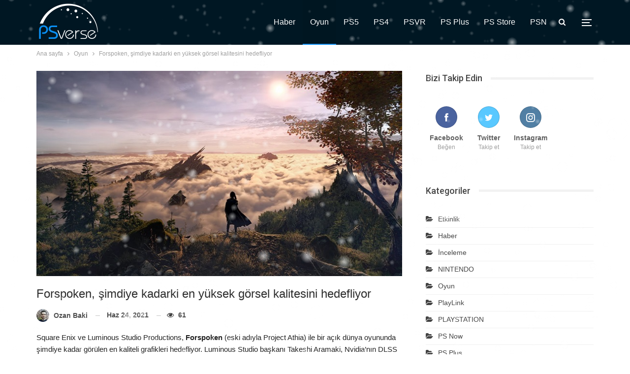

--- FILE ---
content_type: text/html; charset=UTF-8
request_url: https://www.psverse.com/forspoken-simdiye-kadarki-en-yuksek-gorsel-kalitesini-hedefliyor/
body_size: 20088
content:
<!DOCTYPE html>
<!--[if IE 8]>
<html class="ie ie8" lang="tr"> <![endif]-->
<!--[if IE 9]>
<html class="ie ie9" lang="tr"> <![endif]-->
<!--[if gt IE 9]><!-->
<html lang="tr"> <!--<![endif]-->
<head>
<meta charset="UTF-8">
<meta http-equiv="X-UA-Compatible" content="IE=edge">
<meta name="viewport" content="width=device-width, initial-scale=1.0">
<link rel="pingback" href="https://www.psverse.com/xmlrpc.php"/>
<meta name='robots' content='index, follow, max-image-preview:large, max-snippet:-1, max-video-preview:-1' />
<!-- This site is optimized with the Yoast SEO plugin v26.7 - https://yoast.com/wordpress/plugins/seo/ -->
<title>Forspoken, şimdiye kadarki en yüksek görsel kalitesini hedefliyor - PSverse</title>
<meta name="description" content="Forspoken, AMD FidelityFX Super Resolution teknolojisiyle bir açık dünya oyununda şimdiye kadar görülen en kaliteli grafiklere sahip olacak." />
<link rel="canonical" href="https://www.psverse.com/forspoken-simdiye-kadarki-en-yuksek-gorsel-kalitesini-hedefliyor/" />
<meta property="og:locale" content="tr_TR" />
<meta property="og:type" content="article" />
<meta property="og:title" content="Forspoken, şimdiye kadarki en yüksek görsel kalitesini hedefliyor - PSverse" />
<meta property="og:description" content="Forspoken, AMD FidelityFX Super Resolution teknolojisiyle bir açık dünya oyununda şimdiye kadar görülen en kaliteli grafiklere sahip olacak." />
<meta property="og:url" content="https://www.psverse.com/forspoken-simdiye-kadarki-en-yuksek-gorsel-kalitesini-hedefliyor/" />
<meta property="og:site_name" content="PSverse" />
<meta property="article:publisher" content="https://www.facebook.com/psversecom/" />
<meta property="article:published_time" content="2021-06-24T15:28:20+00:00" />
<meta property="article:modified_time" content="2021-06-24T15:28:22+00:00" />
<meta property="og:image" content="https://www.psverse.com/wp-content/uploads/2021/06/forspoken-acik-dunya-square-enix.jpg" />
<meta property="og:image:width" content="750" />
<meta property="og:image:height" content="421" />
<meta property="og:image:type" content="image/jpeg" />
<meta name="author" content="Ozan Baki" />
<meta name="twitter:card" content="summary_large_image" />
<meta name="twitter:creator" content="@psversecom" />
<meta name="twitter:site" content="@psversecom" />
<meta name="twitter:label1" content="Yazan:" />
<meta name="twitter:data1" content="Ozan Baki" />
<meta name="twitter:label2" content="Tahmini okuma süresi" />
<meta name="twitter:data2" content="3 dakika" />
<script type="application/ld+json" class="yoast-schema-graph">{"@context":"https://schema.org","@graph":[{"@type":"NewsArticle","@id":"https://www.psverse.com/forspoken-simdiye-kadarki-en-yuksek-gorsel-kalitesini-hedefliyor/#article","isPartOf":{"@id":"https://www.psverse.com/forspoken-simdiye-kadarki-en-yuksek-gorsel-kalitesini-hedefliyor/"},"author":{"name":"Ozan Baki","@id":"https://www.psverse.com/#/schema/person/d4a710586c0c39d52f210b874ff23459"},"headline":"Forspoken, şimdiye kadarki en yüksek görsel kalitesini hedefliyor","datePublished":"2021-06-24T15:28:20+00:00","dateModified":"2021-06-24T15:28:22+00:00","mainEntityOfPage":{"@id":"https://www.psverse.com/forspoken-simdiye-kadarki-en-yuksek-gorsel-kalitesini-hedefliyor/"},"wordCount":614,"commentCount":0,"publisher":{"@id":"https://www.psverse.com/#organization"},"image":{"@id":"https://www.psverse.com/forspoken-simdiye-kadarki-en-yuksek-gorsel-kalitesini-hedefliyor/#primaryimage"},"thumbnailUrl":"https://www.psverse.com/wp-content/uploads/2021/06/forspoken-acik-dunya-square-enix.jpg","articleSection":["Oyun"],"inLanguage":"tr","potentialAction":[{"@type":"CommentAction","name":"Comment","target":["https://www.psverse.com/forspoken-simdiye-kadarki-en-yuksek-gorsel-kalitesini-hedefliyor/#respond"]}]},{"@type":"WebPage","@id":"https://www.psverse.com/forspoken-simdiye-kadarki-en-yuksek-gorsel-kalitesini-hedefliyor/","url":"https://www.psverse.com/forspoken-simdiye-kadarki-en-yuksek-gorsel-kalitesini-hedefliyor/","name":"Forspoken, şimdiye kadarki en yüksek görsel kalitesini hedefliyor - PSverse","isPartOf":{"@id":"https://www.psverse.com/#website"},"primaryImageOfPage":{"@id":"https://www.psverse.com/forspoken-simdiye-kadarki-en-yuksek-gorsel-kalitesini-hedefliyor/#primaryimage"},"image":{"@id":"https://www.psverse.com/forspoken-simdiye-kadarki-en-yuksek-gorsel-kalitesini-hedefliyor/#primaryimage"},"thumbnailUrl":"https://www.psverse.com/wp-content/uploads/2021/06/forspoken-acik-dunya-square-enix.jpg","datePublished":"2021-06-24T15:28:20+00:00","dateModified":"2021-06-24T15:28:22+00:00","description":"Forspoken, AMD FidelityFX Super Resolution teknolojisiyle bir açık dünya oyununda şimdiye kadar görülen en kaliteli grafiklere sahip olacak.","breadcrumb":{"@id":"https://www.psverse.com/forspoken-simdiye-kadarki-en-yuksek-gorsel-kalitesini-hedefliyor/#breadcrumb"},"inLanguage":"tr","potentialAction":[{"@type":"ReadAction","target":["https://www.psverse.com/forspoken-simdiye-kadarki-en-yuksek-gorsel-kalitesini-hedefliyor/"]}]},{"@type":"ImageObject","inLanguage":"tr","@id":"https://www.psverse.com/forspoken-simdiye-kadarki-en-yuksek-gorsel-kalitesini-hedefliyor/#primaryimage","url":"https://www.psverse.com/wp-content/uploads/2021/06/forspoken-acik-dunya-square-enix.jpg","contentUrl":"https://www.psverse.com/wp-content/uploads/2021/06/forspoken-acik-dunya-square-enix.jpg","width":750,"height":421,"caption":"Forspoken"},{"@type":"BreadcrumbList","@id":"https://www.psverse.com/forspoken-simdiye-kadarki-en-yuksek-gorsel-kalitesini-hedefliyor/#breadcrumb","itemListElement":[{"@type":"ListItem","position":1,"name":"Anasayfa","item":"https://www.psverse.com/"},{"@type":"ListItem","position":2,"name":"Forspoken, şimdiye kadarki en yüksek görsel kalitesini hedefliyor"}]},{"@type":"WebSite","@id":"https://www.psverse.com/#website","url":"https://www.psverse.com/","name":"PSverse","description":"PlayStation evreninden oyun haberleri","publisher":{"@id":"https://www.psverse.com/#organization"},"potentialAction":[{"@type":"SearchAction","target":{"@type":"EntryPoint","urlTemplate":"https://www.psverse.com/?s={search_term_string}"},"query-input":{"@type":"PropertyValueSpecification","valueRequired":true,"valueName":"search_term_string"}}],"inLanguage":"tr"},{"@type":"Organization","@id":"https://www.psverse.com/#organization","name":"PSverse","url":"https://www.psverse.com/","logo":{"@type":"ImageObject","inLanguage":"tr","@id":"https://www.psverse.com/#/schema/logo/image/","url":"https://www.psverse.com/wp-content/uploads/2021/05/psverse-main-logo-retina.png","contentUrl":"https://www.psverse.com/wp-content/uploads/2021/05/psverse-main-logo-retina.png","width":258,"height":160,"caption":"PSverse"},"image":{"@id":"https://www.psverse.com/#/schema/logo/image/"},"sameAs":["https://www.facebook.com/psversecom/","https://x.com/psversecom","https://www.instagram.com/psversecom/","https://www.linkedin.com/company/psverse"]},{"@type":"Person","@id":"https://www.psverse.com/#/schema/person/d4a710586c0c39d52f210b874ff23459","name":"Ozan Baki","image":{"@type":"ImageObject","inLanguage":"tr","@id":"https://www.psverse.com/#/schema/person/image/","url":"https://secure.gravatar.com/avatar/cf0b93347a06b580894094051679e82d30e844810e03bd3a68a101c4afdebbb1?s=96&d=mm&r=g","contentUrl":"https://secure.gravatar.com/avatar/cf0b93347a06b580894094051679e82d30e844810e03bd3a68a101c4afdebbb1?s=96&d=mm&r=g","caption":"Ozan Baki"},"description":"iletişim: ozan@psverse.com","url":"https://www.psverse.com/author/ozanbaki/"}]}</script>
<!-- / Yoast SEO plugin. -->
<link rel='dns-prefetch' href='//fonts.googleapis.com' />
<link rel="alternate" type="application/rss+xml" title="PSverse &raquo; akışı" href="https://www.psverse.com/feed/" />
<link rel="alternate" type="application/rss+xml" title="PSverse &raquo; yorum akışı" href="https://www.psverse.com/comments/feed/" />
<link rel="alternate" type="application/rss+xml" title="PSverse &raquo; Forspoken, şimdiye kadarki en yüksek görsel kalitesini hedefliyor yorum akışı" href="https://www.psverse.com/forspoken-simdiye-kadarki-en-yuksek-gorsel-kalitesini-hedefliyor/feed/" />
<link rel="alternate" title="oEmbed (JSON)" type="application/json+oembed" href="https://www.psverse.com/wp-json/oembed/1.0/embed?url=https%3A%2F%2Fwww.psverse.com%2Fforspoken-simdiye-kadarki-en-yuksek-gorsel-kalitesini-hedefliyor%2F" />
<link rel="alternate" title="oEmbed (XML)" type="text/xml+oembed" href="https://www.psverse.com/wp-json/oembed/1.0/embed?url=https%3A%2F%2Fwww.psverse.com%2Fforspoken-simdiye-kadarki-en-yuksek-gorsel-kalitesini-hedefliyor%2F&#038;format=xml" />
<style id='wp-img-auto-sizes-contain-inline-css' type='text/css'>
img:is([sizes=auto i],[sizes^="auto," i]){contain-intrinsic-size:3000px 1500px}
/*# sourceURL=wp-img-auto-sizes-contain-inline-css */
</style>
<style id='wp-block-library-inline-css' type='text/css'>
:root{--wp-block-synced-color:#7a00df;--wp-block-synced-color--rgb:122,0,223;--wp-bound-block-color:var(--wp-block-synced-color);--wp-editor-canvas-background:#ddd;--wp-admin-theme-color:#007cba;--wp-admin-theme-color--rgb:0,124,186;--wp-admin-theme-color-darker-10:#006ba1;--wp-admin-theme-color-darker-10--rgb:0,107,160.5;--wp-admin-theme-color-darker-20:#005a87;--wp-admin-theme-color-darker-20--rgb:0,90,135;--wp-admin-border-width-focus:2px}@media (min-resolution:192dpi){:root{--wp-admin-border-width-focus:1.5px}}.wp-element-button{cursor:pointer}:root .has-very-light-gray-background-color{background-color:#eee}:root .has-very-dark-gray-background-color{background-color:#313131}:root .has-very-light-gray-color{color:#eee}:root .has-very-dark-gray-color{color:#313131}:root .has-vivid-green-cyan-to-vivid-cyan-blue-gradient-background{background:linear-gradient(135deg,#00d084,#0693e3)}:root .has-purple-crush-gradient-background{background:linear-gradient(135deg,#34e2e4,#4721fb 50%,#ab1dfe)}:root .has-hazy-dawn-gradient-background{background:linear-gradient(135deg,#faaca8,#dad0ec)}:root .has-subdued-olive-gradient-background{background:linear-gradient(135deg,#fafae1,#67a671)}:root .has-atomic-cream-gradient-background{background:linear-gradient(135deg,#fdd79a,#004a59)}:root .has-nightshade-gradient-background{background:linear-gradient(135deg,#330968,#31cdcf)}:root .has-midnight-gradient-background{background:linear-gradient(135deg,#020381,#2874fc)}:root{--wp--preset--font-size--normal:16px;--wp--preset--font-size--huge:42px}.has-regular-font-size{font-size:1em}.has-larger-font-size{font-size:2.625em}.has-normal-font-size{font-size:var(--wp--preset--font-size--normal)}.has-huge-font-size{font-size:var(--wp--preset--font-size--huge)}.has-text-align-center{text-align:center}.has-text-align-left{text-align:left}.has-text-align-right{text-align:right}.has-fit-text{white-space:nowrap!important}#end-resizable-editor-section{display:none}.aligncenter{clear:both}.items-justified-left{justify-content:flex-start}.items-justified-center{justify-content:center}.items-justified-right{justify-content:flex-end}.items-justified-space-between{justify-content:space-between}.screen-reader-text{border:0;clip-path:inset(50%);height:1px;margin:-1px;overflow:hidden;padding:0;position:absolute;width:1px;word-wrap:normal!important}.screen-reader-text:focus{background-color:#ddd;clip-path:none;color:#444;display:block;font-size:1em;height:auto;left:5px;line-height:normal;padding:15px 23px 14px;text-decoration:none;top:5px;width:auto;z-index:100000}html :where(.has-border-color){border-style:solid}html :where([style*=border-top-color]){border-top-style:solid}html :where([style*=border-right-color]){border-right-style:solid}html :where([style*=border-bottom-color]){border-bottom-style:solid}html :where([style*=border-left-color]){border-left-style:solid}html :where([style*=border-width]){border-style:solid}html :where([style*=border-top-width]){border-top-style:solid}html :where([style*=border-right-width]){border-right-style:solid}html :where([style*=border-bottom-width]){border-bottom-style:solid}html :where([style*=border-left-width]){border-left-style:solid}html :where(img[class*=wp-image-]){height:auto;max-width:100%}:where(figure){margin:0 0 1em}html :where(.is-position-sticky){--wp-admin--admin-bar--position-offset:var(--wp-admin--admin-bar--height,0px)}@media screen and (max-width:600px){html :where(.is-position-sticky){--wp-admin--admin-bar--position-offset:0px}}
/*# sourceURL=wp-block-library-inline-css */
</style><style id='wp-block-heading-inline-css' type='text/css'>
h1:where(.wp-block-heading).has-background,h2:where(.wp-block-heading).has-background,h3:where(.wp-block-heading).has-background,h4:where(.wp-block-heading).has-background,h5:where(.wp-block-heading).has-background,h6:where(.wp-block-heading).has-background{padding:1.25em 2.375em}h1.has-text-align-left[style*=writing-mode]:where([style*=vertical-lr]),h1.has-text-align-right[style*=writing-mode]:where([style*=vertical-rl]),h2.has-text-align-left[style*=writing-mode]:where([style*=vertical-lr]),h2.has-text-align-right[style*=writing-mode]:where([style*=vertical-rl]),h3.has-text-align-left[style*=writing-mode]:where([style*=vertical-lr]),h3.has-text-align-right[style*=writing-mode]:where([style*=vertical-rl]),h4.has-text-align-left[style*=writing-mode]:where([style*=vertical-lr]),h4.has-text-align-right[style*=writing-mode]:where([style*=vertical-rl]),h5.has-text-align-left[style*=writing-mode]:where([style*=vertical-lr]),h5.has-text-align-right[style*=writing-mode]:where([style*=vertical-rl]),h6.has-text-align-left[style*=writing-mode]:where([style*=vertical-lr]),h6.has-text-align-right[style*=writing-mode]:where([style*=vertical-rl]){rotate:180deg}
/*# sourceURL=https://www.psverse.com/wp-includes/blocks/heading/style.min.css */
</style>
<style id='wp-block-image-inline-css' type='text/css'>
.wp-block-image>a,.wp-block-image>figure>a{display:inline-block}.wp-block-image img{box-sizing:border-box;height:auto;max-width:100%;vertical-align:bottom}@media not (prefers-reduced-motion){.wp-block-image img.hide{visibility:hidden}.wp-block-image img.show{animation:show-content-image .4s}}.wp-block-image[style*=border-radius] img,.wp-block-image[style*=border-radius]>a{border-radius:inherit}.wp-block-image.has-custom-border img{box-sizing:border-box}.wp-block-image.aligncenter{text-align:center}.wp-block-image.alignfull>a,.wp-block-image.alignwide>a{width:100%}.wp-block-image.alignfull img,.wp-block-image.alignwide img{height:auto;width:100%}.wp-block-image .aligncenter,.wp-block-image .alignleft,.wp-block-image .alignright,.wp-block-image.aligncenter,.wp-block-image.alignleft,.wp-block-image.alignright{display:table}.wp-block-image .aligncenter>figcaption,.wp-block-image .alignleft>figcaption,.wp-block-image .alignright>figcaption,.wp-block-image.aligncenter>figcaption,.wp-block-image.alignleft>figcaption,.wp-block-image.alignright>figcaption{caption-side:bottom;display:table-caption}.wp-block-image .alignleft{float:left;margin:.5em 1em .5em 0}.wp-block-image .alignright{float:right;margin:.5em 0 .5em 1em}.wp-block-image .aligncenter{margin-left:auto;margin-right:auto}.wp-block-image :where(figcaption){margin-bottom:1em;margin-top:.5em}.wp-block-image.is-style-circle-mask img{border-radius:9999px}@supports ((-webkit-mask-image:none) or (mask-image:none)) or (-webkit-mask-image:none){.wp-block-image.is-style-circle-mask img{border-radius:0;-webkit-mask-image:url('data:image/svg+xml;utf8,<svg viewBox="0 0 100 100" xmlns="http://www.w3.org/2000/svg"><circle cx="50" cy="50" r="50"/></svg>');mask-image:url('data:image/svg+xml;utf8,<svg viewBox="0 0 100 100" xmlns="http://www.w3.org/2000/svg"><circle cx="50" cy="50" r="50"/></svg>');mask-mode:alpha;-webkit-mask-position:center;mask-position:center;-webkit-mask-repeat:no-repeat;mask-repeat:no-repeat;-webkit-mask-size:contain;mask-size:contain}}:root :where(.wp-block-image.is-style-rounded img,.wp-block-image .is-style-rounded img){border-radius:9999px}.wp-block-image figure{margin:0}.wp-lightbox-container{display:flex;flex-direction:column;position:relative}.wp-lightbox-container img{cursor:zoom-in}.wp-lightbox-container img:hover+button{opacity:1}.wp-lightbox-container button{align-items:center;backdrop-filter:blur(16px) saturate(180%);background-color:#5a5a5a40;border:none;border-radius:4px;cursor:zoom-in;display:flex;height:20px;justify-content:center;opacity:0;padding:0;position:absolute;right:16px;text-align:center;top:16px;width:20px;z-index:100}@media not (prefers-reduced-motion){.wp-lightbox-container button{transition:opacity .2s ease}}.wp-lightbox-container button:focus-visible{outline:3px auto #5a5a5a40;outline:3px auto -webkit-focus-ring-color;outline-offset:3px}.wp-lightbox-container button:hover{cursor:pointer;opacity:1}.wp-lightbox-container button:focus{opacity:1}.wp-lightbox-container button:focus,.wp-lightbox-container button:hover,.wp-lightbox-container button:not(:hover):not(:active):not(.has-background){background-color:#5a5a5a40;border:none}.wp-lightbox-overlay{box-sizing:border-box;cursor:zoom-out;height:100vh;left:0;overflow:hidden;position:fixed;top:0;visibility:hidden;width:100%;z-index:100000}.wp-lightbox-overlay .close-button{align-items:center;cursor:pointer;display:flex;justify-content:center;min-height:40px;min-width:40px;padding:0;position:absolute;right:calc(env(safe-area-inset-right) + 16px);top:calc(env(safe-area-inset-top) + 16px);z-index:5000000}.wp-lightbox-overlay .close-button:focus,.wp-lightbox-overlay .close-button:hover,.wp-lightbox-overlay .close-button:not(:hover):not(:active):not(.has-background){background:none;border:none}.wp-lightbox-overlay .lightbox-image-container{height:var(--wp--lightbox-container-height);left:50%;overflow:hidden;position:absolute;top:50%;transform:translate(-50%,-50%);transform-origin:top left;width:var(--wp--lightbox-container-width);z-index:9999999999}.wp-lightbox-overlay .wp-block-image{align-items:center;box-sizing:border-box;display:flex;height:100%;justify-content:center;margin:0;position:relative;transform-origin:0 0;width:100%;z-index:3000000}.wp-lightbox-overlay .wp-block-image img{height:var(--wp--lightbox-image-height);min-height:var(--wp--lightbox-image-height);min-width:var(--wp--lightbox-image-width);width:var(--wp--lightbox-image-width)}.wp-lightbox-overlay .wp-block-image figcaption{display:none}.wp-lightbox-overlay button{background:none;border:none}.wp-lightbox-overlay .scrim{background-color:#fff;height:100%;opacity:.9;position:absolute;width:100%;z-index:2000000}.wp-lightbox-overlay.active{visibility:visible}@media not (prefers-reduced-motion){.wp-lightbox-overlay.active{animation:turn-on-visibility .25s both}.wp-lightbox-overlay.active img{animation:turn-on-visibility .35s both}.wp-lightbox-overlay.show-closing-animation:not(.active){animation:turn-off-visibility .35s both}.wp-lightbox-overlay.show-closing-animation:not(.active) img{animation:turn-off-visibility .25s both}.wp-lightbox-overlay.zoom.active{animation:none;opacity:1;visibility:visible}.wp-lightbox-overlay.zoom.active .lightbox-image-container{animation:lightbox-zoom-in .4s}.wp-lightbox-overlay.zoom.active .lightbox-image-container img{animation:none}.wp-lightbox-overlay.zoom.active .scrim{animation:turn-on-visibility .4s forwards}.wp-lightbox-overlay.zoom.show-closing-animation:not(.active){animation:none}.wp-lightbox-overlay.zoom.show-closing-animation:not(.active) .lightbox-image-container{animation:lightbox-zoom-out .4s}.wp-lightbox-overlay.zoom.show-closing-animation:not(.active) .lightbox-image-container img{animation:none}.wp-lightbox-overlay.zoom.show-closing-animation:not(.active) .scrim{animation:turn-off-visibility .4s forwards}}@keyframes show-content-image{0%{visibility:hidden}99%{visibility:hidden}to{visibility:visible}}@keyframes turn-on-visibility{0%{opacity:0}to{opacity:1}}@keyframes turn-off-visibility{0%{opacity:1;visibility:visible}99%{opacity:0;visibility:visible}to{opacity:0;visibility:hidden}}@keyframes lightbox-zoom-in{0%{transform:translate(calc((-100vw + var(--wp--lightbox-scrollbar-width))/2 + var(--wp--lightbox-initial-left-position)),calc(-50vh + var(--wp--lightbox-initial-top-position))) scale(var(--wp--lightbox-scale))}to{transform:translate(-50%,-50%) scale(1)}}@keyframes lightbox-zoom-out{0%{transform:translate(-50%,-50%) scale(1);visibility:visible}99%{visibility:visible}to{transform:translate(calc((-100vw + var(--wp--lightbox-scrollbar-width))/2 + var(--wp--lightbox-initial-left-position)),calc(-50vh + var(--wp--lightbox-initial-top-position))) scale(var(--wp--lightbox-scale));visibility:hidden}}
/*# sourceURL=https://www.psverse.com/wp-includes/blocks/image/style.min.css */
</style>
<style id='wp-block-paragraph-inline-css' type='text/css'>
.is-small-text{font-size:.875em}.is-regular-text{font-size:1em}.is-large-text{font-size:2.25em}.is-larger-text{font-size:3em}.has-drop-cap:not(:focus):first-letter{float:left;font-size:8.4em;font-style:normal;font-weight:100;line-height:.68;margin:.05em .1em 0 0;text-transform:uppercase}body.rtl .has-drop-cap:not(:focus):first-letter{float:none;margin-left:.1em}p.has-drop-cap.has-background{overflow:hidden}:root :where(p.has-background){padding:1.25em 2.375em}:where(p.has-text-color:not(.has-link-color)) a{color:inherit}p.has-text-align-left[style*="writing-mode:vertical-lr"],p.has-text-align-right[style*="writing-mode:vertical-rl"]{rotate:180deg}
/*# sourceURL=https://www.psverse.com/wp-includes/blocks/paragraph/style.min.css */
</style>
<style id='global-styles-inline-css' type='text/css'>
:root{--wp--preset--aspect-ratio--square: 1;--wp--preset--aspect-ratio--4-3: 4/3;--wp--preset--aspect-ratio--3-4: 3/4;--wp--preset--aspect-ratio--3-2: 3/2;--wp--preset--aspect-ratio--2-3: 2/3;--wp--preset--aspect-ratio--16-9: 16/9;--wp--preset--aspect-ratio--9-16: 9/16;--wp--preset--color--black: #000000;--wp--preset--color--cyan-bluish-gray: #abb8c3;--wp--preset--color--white: #ffffff;--wp--preset--color--pale-pink: #f78da7;--wp--preset--color--vivid-red: #cf2e2e;--wp--preset--color--luminous-vivid-orange: #ff6900;--wp--preset--color--luminous-vivid-amber: #fcb900;--wp--preset--color--light-green-cyan: #7bdcb5;--wp--preset--color--vivid-green-cyan: #00d084;--wp--preset--color--pale-cyan-blue: #8ed1fc;--wp--preset--color--vivid-cyan-blue: #0693e3;--wp--preset--color--vivid-purple: #9b51e0;--wp--preset--gradient--vivid-cyan-blue-to-vivid-purple: linear-gradient(135deg,rgb(6,147,227) 0%,rgb(155,81,224) 100%);--wp--preset--gradient--light-green-cyan-to-vivid-green-cyan: linear-gradient(135deg,rgb(122,220,180) 0%,rgb(0,208,130) 100%);--wp--preset--gradient--luminous-vivid-amber-to-luminous-vivid-orange: linear-gradient(135deg,rgb(252,185,0) 0%,rgb(255,105,0) 100%);--wp--preset--gradient--luminous-vivid-orange-to-vivid-red: linear-gradient(135deg,rgb(255,105,0) 0%,rgb(207,46,46) 100%);--wp--preset--gradient--very-light-gray-to-cyan-bluish-gray: linear-gradient(135deg,rgb(238,238,238) 0%,rgb(169,184,195) 100%);--wp--preset--gradient--cool-to-warm-spectrum: linear-gradient(135deg,rgb(74,234,220) 0%,rgb(151,120,209) 20%,rgb(207,42,186) 40%,rgb(238,44,130) 60%,rgb(251,105,98) 80%,rgb(254,248,76) 100%);--wp--preset--gradient--blush-light-purple: linear-gradient(135deg,rgb(255,206,236) 0%,rgb(152,150,240) 100%);--wp--preset--gradient--blush-bordeaux: linear-gradient(135deg,rgb(254,205,165) 0%,rgb(254,45,45) 50%,rgb(107,0,62) 100%);--wp--preset--gradient--luminous-dusk: linear-gradient(135deg,rgb(255,203,112) 0%,rgb(199,81,192) 50%,rgb(65,88,208) 100%);--wp--preset--gradient--pale-ocean: linear-gradient(135deg,rgb(255,245,203) 0%,rgb(182,227,212) 50%,rgb(51,167,181) 100%);--wp--preset--gradient--electric-grass: linear-gradient(135deg,rgb(202,248,128) 0%,rgb(113,206,126) 100%);--wp--preset--gradient--midnight: linear-gradient(135deg,rgb(2,3,129) 0%,rgb(40,116,252) 100%);--wp--preset--font-size--small: 13px;--wp--preset--font-size--medium: 20px;--wp--preset--font-size--large: 36px;--wp--preset--font-size--x-large: 42px;--wp--preset--spacing--20: 0.44rem;--wp--preset--spacing--30: 0.67rem;--wp--preset--spacing--40: 1rem;--wp--preset--spacing--50: 1.5rem;--wp--preset--spacing--60: 2.25rem;--wp--preset--spacing--70: 3.38rem;--wp--preset--spacing--80: 5.06rem;--wp--preset--shadow--natural: 6px 6px 9px rgba(0, 0, 0, 0.2);--wp--preset--shadow--deep: 12px 12px 50px rgba(0, 0, 0, 0.4);--wp--preset--shadow--sharp: 6px 6px 0px rgba(0, 0, 0, 0.2);--wp--preset--shadow--outlined: 6px 6px 0px -3px rgb(255, 255, 255), 6px 6px rgb(0, 0, 0);--wp--preset--shadow--crisp: 6px 6px 0px rgb(0, 0, 0);}:where(.is-layout-flex){gap: 0.5em;}:where(.is-layout-grid){gap: 0.5em;}body .is-layout-flex{display: flex;}.is-layout-flex{flex-wrap: wrap;align-items: center;}.is-layout-flex > :is(*, div){margin: 0;}body .is-layout-grid{display: grid;}.is-layout-grid > :is(*, div){margin: 0;}:where(.wp-block-columns.is-layout-flex){gap: 2em;}:where(.wp-block-columns.is-layout-grid){gap: 2em;}:where(.wp-block-post-template.is-layout-flex){gap: 1.25em;}:where(.wp-block-post-template.is-layout-grid){gap: 1.25em;}.has-black-color{color: var(--wp--preset--color--black) !important;}.has-cyan-bluish-gray-color{color: var(--wp--preset--color--cyan-bluish-gray) !important;}.has-white-color{color: var(--wp--preset--color--white) !important;}.has-pale-pink-color{color: var(--wp--preset--color--pale-pink) !important;}.has-vivid-red-color{color: var(--wp--preset--color--vivid-red) !important;}.has-luminous-vivid-orange-color{color: var(--wp--preset--color--luminous-vivid-orange) !important;}.has-luminous-vivid-amber-color{color: var(--wp--preset--color--luminous-vivid-amber) !important;}.has-light-green-cyan-color{color: var(--wp--preset--color--light-green-cyan) !important;}.has-vivid-green-cyan-color{color: var(--wp--preset--color--vivid-green-cyan) !important;}.has-pale-cyan-blue-color{color: var(--wp--preset--color--pale-cyan-blue) !important;}.has-vivid-cyan-blue-color{color: var(--wp--preset--color--vivid-cyan-blue) !important;}.has-vivid-purple-color{color: var(--wp--preset--color--vivid-purple) !important;}.has-black-background-color{background-color: var(--wp--preset--color--black) !important;}.has-cyan-bluish-gray-background-color{background-color: var(--wp--preset--color--cyan-bluish-gray) !important;}.has-white-background-color{background-color: var(--wp--preset--color--white) !important;}.has-pale-pink-background-color{background-color: var(--wp--preset--color--pale-pink) !important;}.has-vivid-red-background-color{background-color: var(--wp--preset--color--vivid-red) !important;}.has-luminous-vivid-orange-background-color{background-color: var(--wp--preset--color--luminous-vivid-orange) !important;}.has-luminous-vivid-amber-background-color{background-color: var(--wp--preset--color--luminous-vivid-amber) !important;}.has-light-green-cyan-background-color{background-color: var(--wp--preset--color--light-green-cyan) !important;}.has-vivid-green-cyan-background-color{background-color: var(--wp--preset--color--vivid-green-cyan) !important;}.has-pale-cyan-blue-background-color{background-color: var(--wp--preset--color--pale-cyan-blue) !important;}.has-vivid-cyan-blue-background-color{background-color: var(--wp--preset--color--vivid-cyan-blue) !important;}.has-vivid-purple-background-color{background-color: var(--wp--preset--color--vivid-purple) !important;}.has-black-border-color{border-color: var(--wp--preset--color--black) !important;}.has-cyan-bluish-gray-border-color{border-color: var(--wp--preset--color--cyan-bluish-gray) !important;}.has-white-border-color{border-color: var(--wp--preset--color--white) !important;}.has-pale-pink-border-color{border-color: var(--wp--preset--color--pale-pink) !important;}.has-vivid-red-border-color{border-color: var(--wp--preset--color--vivid-red) !important;}.has-luminous-vivid-orange-border-color{border-color: var(--wp--preset--color--luminous-vivid-orange) !important;}.has-luminous-vivid-amber-border-color{border-color: var(--wp--preset--color--luminous-vivid-amber) !important;}.has-light-green-cyan-border-color{border-color: var(--wp--preset--color--light-green-cyan) !important;}.has-vivid-green-cyan-border-color{border-color: var(--wp--preset--color--vivid-green-cyan) !important;}.has-pale-cyan-blue-border-color{border-color: var(--wp--preset--color--pale-cyan-blue) !important;}.has-vivid-cyan-blue-border-color{border-color: var(--wp--preset--color--vivid-cyan-blue) !important;}.has-vivid-purple-border-color{border-color: var(--wp--preset--color--vivid-purple) !important;}.has-vivid-cyan-blue-to-vivid-purple-gradient-background{background: var(--wp--preset--gradient--vivid-cyan-blue-to-vivid-purple) !important;}.has-light-green-cyan-to-vivid-green-cyan-gradient-background{background: var(--wp--preset--gradient--light-green-cyan-to-vivid-green-cyan) !important;}.has-luminous-vivid-amber-to-luminous-vivid-orange-gradient-background{background: var(--wp--preset--gradient--luminous-vivid-amber-to-luminous-vivid-orange) !important;}.has-luminous-vivid-orange-to-vivid-red-gradient-background{background: var(--wp--preset--gradient--luminous-vivid-orange-to-vivid-red) !important;}.has-very-light-gray-to-cyan-bluish-gray-gradient-background{background: var(--wp--preset--gradient--very-light-gray-to-cyan-bluish-gray) !important;}.has-cool-to-warm-spectrum-gradient-background{background: var(--wp--preset--gradient--cool-to-warm-spectrum) !important;}.has-blush-light-purple-gradient-background{background: var(--wp--preset--gradient--blush-light-purple) !important;}.has-blush-bordeaux-gradient-background{background: var(--wp--preset--gradient--blush-bordeaux) !important;}.has-luminous-dusk-gradient-background{background: var(--wp--preset--gradient--luminous-dusk) !important;}.has-pale-ocean-gradient-background{background: var(--wp--preset--gradient--pale-ocean) !important;}.has-electric-grass-gradient-background{background: var(--wp--preset--gradient--electric-grass) !important;}.has-midnight-gradient-background{background: var(--wp--preset--gradient--midnight) !important;}.has-small-font-size{font-size: var(--wp--preset--font-size--small) !important;}.has-medium-font-size{font-size: var(--wp--preset--font-size--medium) !important;}.has-large-font-size{font-size: var(--wp--preset--font-size--large) !important;}.has-x-large-font-size{font-size: var(--wp--preset--font-size--x-large) !important;}
/*# sourceURL=global-styles-inline-css */
</style>
<style id='classic-theme-styles-inline-css' type='text/css'>
/*! This file is auto-generated */
.wp-block-button__link{color:#fff;background-color:#32373c;border-radius:9999px;box-shadow:none;text-decoration:none;padding:calc(.667em + 2px) calc(1.333em + 2px);font-size:1.125em}.wp-block-file__button{background:#32373c;color:#fff;text-decoration:none}
/*# sourceURL=/wp-includes/css/classic-themes.min.css */
</style>
<!-- <link rel='stylesheet' id='contact-form-7-css' href='https://www.psverse.com/wp-content/plugins/contact-form-7/includes/css/styles.css?ver=6.1.4' type='text/css' media='all' /> -->
<!-- <link rel='stylesheet' id='wp-polls-css' href='https://www.psverse.com/wp-content/plugins/wp-polls/polls-css.css?ver=2.77.3' type='text/css' media='all' /> -->
<link rel="stylesheet" type="text/css" href="//www.psverse.com/wp-content/cache/wpfc-minified/esfk888w/hfm6k.css" media="all"/>
<style id='wp-polls-inline-css' type='text/css'>
.wp-polls .pollbar {
margin: 1px;
font-size: 6px;
line-height: 8px;
height: 8px;
background-image: url('https://www.psverse.com/wp-content/plugins/wp-polls/images/default/pollbg.gif');
border: 1px solid #c8c8c8;
}
/*# sourceURL=wp-polls-inline-css */
</style>
<link rel='stylesheet' id='publisher-child-css' href='https://www.psverse.com/wp-content/themes/publisher-child/style.css?ver=1.0.0' type='text/css' media='all' />
<link rel='stylesheet' id='better-framework-main-fonts-css' href='https://fonts.googleapis.com/css?family=Roboto:400,500%7CLato:400&#038;display=swap' type='text/css' media='all' />
<script src='//www.psverse.com/wp-content/cache/wpfc-minified/7newy4wu/hfm6k.js' type="text/javascript"></script>
<!-- <script type="text/javascript" src="https://www.psverse.com/wp-includes/js/jquery/jquery.min.js?ver=3.7.1" id="jquery-core-js"></script> -->
<!-- <script type="text/javascript" src="https://www.psverse.com/wp-includes/js/jquery/jquery-migrate.min.js?ver=3.4.1" id="jquery-migrate-js"></script> -->
<link rel="https://api.w.org/" href="https://www.psverse.com/wp-json/" /><link rel="alternate" title="JSON" type="application/json" href="https://www.psverse.com/wp-json/wp/v2/posts/632" /><link rel="EditURI" type="application/rsd+xml" title="RSD" href="https://www.psverse.com/xmlrpc.php?rsd" />
<meta name="generator" content="WordPress 6.9" />
<link rel='shortlink' href='https://www.psverse.com/?p=632' />
<link rel="icon" href="https://www.psverse.com/favicon.ico" type="image/x-icon">
<link rel="shortcut icon" href="https://www.psverse.com/favicon.ico" type="image/x-icon">			<link rel="shortcut icon" href="https://www.psverse.com/wp-content/uploads/2021/05/psverse-favicon-16x16-1.png">			<link rel="apple-touch-icon" href="https://www.psverse.com/wp-content/uploads/2021/05/psverse-favicon-57x57-1.png">			<link rel="apple-touch-icon" sizes="114x114" href="https://www.psverse.com/wp-content/uploads/2021/05/psverse-favicon-114x114-1.png">			<link rel="apple-touch-icon" sizes="72x72" href="https://www.psverse.com/wp-content/uploads/2021/05/psverse-favicon-72x72-1.png">			<link rel="apple-touch-icon" sizes="144x144" href="https://www.psverse.com/wp-content/uploads/2021/05/psverse-favicon-114x114-1.png">      <meta name="onesignal" content="wordpress-plugin"/>
<script>
window.OneSignalDeferred = window.OneSignalDeferred || [];
OneSignalDeferred.push(function(OneSignal) {
var oneSignal_options = {};
window._oneSignalInitOptions = oneSignal_options;
oneSignal_options['serviceWorkerParam'] = { scope: '/wp-content/plugins/onesignal-free-web-push-notifications/sdk_files/push/onesignal/' };
oneSignal_options['serviceWorkerPath'] = 'OneSignalSDKWorker.js';
OneSignal.Notifications.setDefaultUrl("https://www.psverse.com");
oneSignal_options['wordpress'] = true;
oneSignal_options['appId'] = '04b39d5e-d146-4610-9a9c-b18bd052372d';
oneSignal_options['allowLocalhostAsSecureOrigin'] = true;
oneSignal_options['welcomeNotification'] = { };
oneSignal_options['welcomeNotification']['title'] = "";
oneSignal_options['welcomeNotification']['message'] = "Abone olduğunuz için teşekkür ederiz!";
oneSignal_options['path'] = "https://www.psverse.com/wp-content/plugins/onesignal-free-web-push-notifications/sdk_files/";
oneSignal_options['safari_web_id'] = "web.onesignal.auto.40adfb09-7751-41be-9e4d-5711eb8f35a8";
oneSignal_options['persistNotification'] = false;
oneSignal_options['promptOptions'] = { };
OneSignal.init(window._oneSignalInitOptions);
OneSignal.Notifications.requestPermission()      });
function documentInitOneSignal() {
var oneSignal_elements = document.getElementsByClassName("OneSignal-prompt");
var oneSignalLinkClickHandler = function(event) { OneSignal.Notifications.requestPermission(); event.preventDefault(); };        for(var i = 0; i < oneSignal_elements.length; i++)
oneSignal_elements[i].addEventListener('click', oneSignalLinkClickHandler, false);
}
if (document.readyState === 'complete') {
documentInitOneSignal();
}
else {
window.addEventListener("load", function(event){
documentInitOneSignal();
});
}
</script>
<meta name="generator" content="Powered by WPBakery Page Builder - drag and drop page builder for WordPress."/>
<script type="application/ld+json">{
"@context": "http://schema.org/",
"@type": "Organization",
"@id": "#organization",
"logo": {
"@type": "ImageObject",
"url": "https://www.psverse.com/wp-content/uploads/2021/05/psverse-main-logo.png"
},
"url": "https://www.psverse.com/",
"name": "PSverse",
"description": "PlayStation evreninden oyun haberleri"
}</script>
<script type="application/ld+json">{
"@context": "http://schema.org/",
"@type": "WebSite",
"name": "PSverse",
"alternateName": "PlayStation evreninden oyun haberleri",
"url": "https://www.psverse.com/"
}</script>
<script type="application/ld+json">{
"@context": "http://schema.org/",
"@type": "BlogPosting",
"headline": "Forspoken, \u015fimdiye kadarki en y\u00fcksek g\u00f6rsel kalitesini hedefliyor",
"description": "Square Enix ve Luminous Studio Productions, Forspoken (eski ad\u0131yla Project Athia) ile bir a\u00e7\u0131k d\u00fcnya oyununda \u015fimdiye kadar g\u00f6r\u00fclen en kaliteli grafikleri hedefliyor. Luminous Studio ba\u015fkan\u0131 Takeshi Aramaki, Nvidia'n\u0131n DLSS \u00f6zelli\u011fine kar\u015f\u0131 geli\u015ftiri",
"datePublished": "2021-06-24",
"dateModified": "2021-06-24",
"author": {
"@type": "Person",
"@id": "#person-OzanBaki",
"name": "Ozan Baki"
},
"image": "https://www.psverse.com/wp-content/uploads/2021/06/forspoken-acik-dunya-square-enix.jpg",
"interactionStatistic": [
{
"@type": "InteractionCounter",
"interactionType": "http://schema.org/CommentAction",
"userInteractionCount": "0"
}
],
"publisher": {
"@id": "#organization"
},
"mainEntityOfPage": "https://www.psverse.com/forspoken-simdiye-kadarki-en-yuksek-gorsel-kalitesini-hedefliyor/"
}</script>
<!-- <link rel='stylesheet' id='bf-minifed-css-1' href='https://www.psverse.com/wp-content/bs-booster-cache/df4ba5a7fa572a9e131c8a6aec07d721.css' type='text/css' media='all' /> -->
<!-- <link rel='stylesheet' id='7.11.0-1735148034' href='https://www.psverse.com/wp-content/bs-booster-cache/6c5968428c7e48ccf8f0cfb3da4ec315.css' type='text/css' media='all' /> -->
<link rel="stylesheet" type="text/css" href="//www.psverse.com/wp-content/cache/wpfc-minified/9husf6q4/hfm6k.css" media="all"/>
<link rel="icon" href="https://www.psverse.com/wp-content/uploads/2021/06/cropped-psverse-xl-favicon-32x32.png" sizes="32x32" />
<link rel="icon" href="https://www.psverse.com/wp-content/uploads/2021/06/cropped-psverse-xl-favicon-192x192.png" sizes="192x192" />
<link rel="apple-touch-icon" href="https://www.psverse.com/wp-content/uploads/2021/06/cropped-psverse-xl-favicon-180x180.png" />
<meta name="msapplication-TileImage" content="https://www.psverse.com/wp-content/uploads/2021/06/cropped-psverse-xl-favicon-270x270.png" />
<!-- BetterFramework Head Inline CSS -->
<style>
.rh-header .rh-container {
background-color: #001723!important;
}
.post-share-btn-group { display:none;}
.grecaptcha-badge { visibility: hidden; }
.post-thumbnail { pointer-events: none; }
</style>
<!-- /BetterFramework Head Inline CSS-->
<noscript><style> .wpb_animate_when_almost_visible { opacity: 1; }</style></noscript>	</head>
<body class="wp-singular post-template-default single single-post postid-632 single-format-standard wp-theme-publisher wp-child-theme-publisher-child bs-theme bs-publisher bs-publisher-clean-magazine active-light-box ltr close-rh page-layout-2-col page-layout-2-col-right full-width main-menu-sticky-smart main-menu-full-width active-ajax-search single-prim-cat-8 single-cat-8  wpb-js-composer js-comp-ver-6.7.0 vc_responsive bs-ll-d" dir="ltr">
<div class="off-canvas-overlay"></div>
<div class="off-canvas-container left skin-dark">
<div class="off-canvas-inner">
<span class="canvas-close"><i></i></span>
<div class="off-canvas-search">
<form role="search" method="get" action="https://www.psverse.com">
<input type="text" name="s" value=""
placeholder="Arama...">
<i class="fa fa-search"></i>
</form>
</div>
<nav class="off-canvas-menu">
<ul class="menu bsm-pure clearfix">
<li id="menu-item-93" class="menu-item menu-item-type-taxonomy menu-item-object-category menu-term-1 better-anim-fade menu-item-93"><a href="https://www.psverse.com/haber/">Haber</a></li>
<li id="menu-item-96" class="menu-item menu-item-type-taxonomy menu-item-object-category current-post-ancestor current-menu-parent current-post-parent menu-term-8 better-anim-fade menu-item-96"><a href="https://www.psverse.com/oyun/">Oyun</a></li>
<li id="menu-item-94" class="menu-item menu-item-type-taxonomy menu-item-object-category menu-item-has-children menu-term-15 better-anim-fade menu-item-94"><a href="https://www.psverse.com/playstation/">PLAYSTATION</a>
<ul class="sub-menu">
<li id="menu-item-104" class="menu-item menu-item-type-taxonomy menu-item-object-category menu-term-3 better-anim-fade menu-item-104"><a href="https://www.psverse.com/playstation/ps5/">PS5</a></li>
<li id="menu-item-103" class="menu-item menu-item-type-taxonomy menu-item-object-category menu-term-4 better-anim-fade menu-item-103"><a href="https://www.psverse.com/playstation/ps4/">PS4</a></li>
<li id="menu-item-102" class="menu-item menu-item-type-taxonomy menu-item-object-category menu-term-6 better-anim-fade menu-item-102"><a href="https://www.psverse.com/playstation/ps3/">PS3</a></li>
<li id="menu-item-105" class="menu-item menu-item-type-taxonomy menu-item-object-category menu-term-17 better-anim-fade menu-item-105"><a href="https://www.psverse.com/playstation/ps-vita/">PS Vita</a></li>
<li id="menu-item-95" class="menu-item menu-item-type-taxonomy menu-item-object-category menu-term-5 better-anim-fade menu-item-95"><a href="https://www.psverse.com/playstation/psvr/">PSVR</a></li>
</ul>
</li>
<li id="menu-item-92" class="menu-item menu-item-type-taxonomy menu-item-object-category menu-term-10 better-anim-fade menu-item-92"><a href="https://www.psverse.com/ps-plus/">PS Plus</a></li>
<li id="menu-item-11677" class="menu-item menu-item-type-taxonomy menu-item-object-category menu-term-24 better-anim-fade menu-item-11677"><a href="https://www.psverse.com/ps-store/">PS Store</a></li>
<li id="menu-item-99" class="menu-item menu-item-type-taxonomy menu-item-object-category menu-term-12 better-anim-fade menu-item-99"><a href="https://www.psverse.com/playstation/psn/">PSN</a></li>
<li id="menu-item-1372" class="menu-item menu-item-type-taxonomy menu-item-object-category menu-term-19 better-anim-fade menu-item-1372"><a href="https://www.psverse.com/sinema-dizi/">Sinema &amp; Dizi</a></li>
<li id="menu-item-10838" class="menu-item menu-item-type-taxonomy menu-item-object-category menu-term-21 better-anim-fade menu-item-10838"><a href="https://www.psverse.com/teknoloji/">Teknoloji</a></li>
<li id="menu-item-6119" class="menu-item menu-item-type-taxonomy menu-item-object-category menu-term-20 better-anim-fade menu-item-6119"><a href="https://www.psverse.com/sektorel/">Sektörel</a></li>
<li id="menu-item-9009" class="menu-item menu-item-type-taxonomy menu-item-object-category menu-term-23 better-anim-fade menu-item-9009"><a href="https://www.psverse.com/etkinlik/">Etkinlik</a></li>
<li id="menu-item-97" class="menu-item menu-item-type-taxonomy menu-item-object-category menu-term-9 better-anim-fade menu-item-97"><a href="https://www.psverse.com/inceleme/">İnceleme</a></li>
<li id="menu-item-138" class="menu-item menu-item-type-post_type menu-item-object-page better-anim-fade menu-item-138"><a href="https://www.psverse.com/iletisim/">İletişim</a></li>
</ul>
</nav>
<div class="off_canvas_footer">
<div class="off_canvas_footer-info entry-content">
<p><br data-mce-bogus="1"></p>
<div  class="  better-studio-shortcode bsc-clearfix better-social-counter style-button colored in-4-col">
<ul class="social-list bsc-clearfix"><li class="social-item facebook"><a href = "https://www.facebook.com/psversecom" target = "_blank" > <i class="item-icon bsfi-facebook" ></i><span class="item-title" > Beğen </span> </a> </li> <li class="social-item twitter"><a href = "https://twitter.com/psversecom" target = "_blank" > <i class="item-icon bsfi-twitter" ></i><span class="item-title" > Takip et </span> </a> </li> <li class="social-item instagram"><a href = "https://instagram.com/psversecom" target = "_blank" > <i class="item-icon bsfi-instagram" ></i><span class="item-title" > Takip et </span> </a> </li> 			</ul>
</div>
</div>
</div>
</div>
</div>
<div class="main-wrap content-main-wrap">
<header id="header" class="site-header header-style-6 full-width" itemscope="itemscope" itemtype="https://schema.org/WPHeader">
<div class="content-wrap">
<div class="container">
<div class="header-inner clearfix">
<div id="site-branding" class="site-branding">
<p  id="site-title" class="logo h1 img-logo">
<a href="https://www.psverse.com/" itemprop="url" rel="home">
<img id="site-logo" src="https://www.psverse.com/wp-content/uploads/2021/05/psverse-main-logo.png"
alt="PSverse"  data-bsrjs="https://www.psverse.com/wp-content/uploads/2021/05/psverse-main-logo-retina.png"  />
<span class="site-title">PSverse - PlayStation evreninden oyun haberleri</span>
</a>
</p>
</div><!-- .site-branding -->
<nav id="menu-main" class="menu main-menu-container  show-search-item show-off-canvas menu-actions-btn-width-2" role="navigation" itemscope="itemscope" itemtype="https://schema.org/SiteNavigationElement">
<div class="menu-action-buttons width-2">
<div class="off-canvas-menu-icon-container off-icon-left">
<div class="off-canvas-menu-icon">
<div class="off-canvas-menu-icon-el"></div>
</div>
</div>
<div class="search-container close">
<span class="search-handler"><i class="fa fa-search"></i></span>
<div class="search-box clearfix">
<form role="search" method="get" class="search-form clearfix" action="https://www.psverse.com">
<input type="search" class="search-field"
placeholder="Arama..."
value="" name="s"
title="Aramak istediğiniz kelimeyi yazınız"
autocomplete="off">
<input type="submit" class="search-submit" value="Ara">
</form><!-- .search-form -->
</div>
</div>
</div>
<ul id="main-navigation" class="main-menu menu bsm-pure clearfix">
<li id="menu-item-39" class="menu-item menu-item-type-taxonomy menu-item-object-category menu-term-1 better-anim-fade menu-item-39"><a href="https://www.psverse.com/haber/">Haber</a></li>
<li id="menu-item-90" class="menu-item menu-item-type-taxonomy menu-item-object-category current-post-ancestor current-menu-parent current-post-parent menu-term-8 better-anim-fade menu-item-90"><a href="https://www.psverse.com/oyun/">Oyun</a></li>
<li id="menu-item-37" class="menu-item menu-item-type-taxonomy menu-item-object-category menu-term-3 better-anim-fade menu-item-37"><a href="https://www.psverse.com/playstation/ps5/">PS5</a></li>
<li id="menu-item-36" class="menu-item menu-item-type-taxonomy menu-item-object-category menu-term-4 better-anim-fade menu-item-36"><a href="https://www.psverse.com/playstation/ps4/">PS4</a></li>
<li id="menu-item-42" class="menu-item menu-item-type-taxonomy menu-item-object-category menu-term-5 better-anim-fade menu-item-42"><a href="https://www.psverse.com/playstation/psvr/">PSVR</a></li>
<li id="menu-item-35" class="menu-item menu-item-type-taxonomy menu-item-object-category menu-term-10 better-anim-fade menu-item-35"><a href="https://www.psverse.com/ps-plus/">PS Plus</a></li>
<li id="menu-item-11678" class="menu-item menu-item-type-taxonomy menu-item-object-category menu-term-24 better-anim-fade menu-item-11678"><a href="https://www.psverse.com/ps-store/">PS Store</a></li>
<li id="menu-item-38" class="menu-item menu-item-type-taxonomy menu-item-object-category menu-term-12 better-anim-fade menu-item-38"><a href="https://www.psverse.com/playstation/psn/">PSN</a></li>
</ul><!-- #main-navigation -->
</nav><!-- .main-menu-container -->
</div>
</div>
</div>
</header><!-- .site-header -->
<div class="rh-header clearfix dark deferred-block-exclude">
<div class="rh-container clearfix">
<div class="menu-container close">
<span class="menu-handler"><span class="lines"></span></span>
</div><!-- .menu-container -->
<div class="logo-container rh-img-logo">
<a href="https://www.psverse.com/" itemprop="url" rel="home">
<img src="https://www.psverse.com/wp-content/uploads/2021/05/psverse-main-logo.png"
alt="PSverse"  data-bsrjs="https://www.psverse.com/wp-content/uploads/2021/05/psverse-main-logo-retina.png"  />				</a>
</div><!-- .logo-container -->
</div><!-- .rh-container -->
</div><!-- .rh-header -->
<nav role="navigation" aria-label="Breadcrumbs" class="bf-breadcrumb clearfix bc-top-style"><div class="container bf-breadcrumb-container"><ul class="bf-breadcrumb-items" itemscope itemtype="http://schema.org/BreadcrumbList"><meta name="numberOfItems" content="3" /><meta name="itemListOrder" content="Ascending" /><li itemprop="itemListElement" itemscope itemtype="http://schema.org/ListItem" class="bf-breadcrumb-item bf-breadcrumb-begin"><a itemprop="item" href="https://www.psverse.com" rel="home"><span itemprop="name">Ana sayfa</span></a><meta itemprop="position" content="1" /></li><li itemprop="itemListElement" itemscope itemtype="http://schema.org/ListItem" class="bf-breadcrumb-item"><a itemprop="item" href="https://www.psverse.com/oyun/" ><span itemprop="name">Oyun</span></a><meta itemprop="position" content="2" /></li><li itemprop="itemListElement" itemscope itemtype="http://schema.org/ListItem" class="bf-breadcrumb-item bf-breadcrumb-end"><span itemprop="name">Forspoken, şimdiye kadarki en yüksek görsel kalitesini hedefliyor</span><meta itemprop="item" content="https://www.psverse.com/forspoken-simdiye-kadarki-en-yuksek-gorsel-kalitesini-hedefliyor/"/><meta itemprop="position" content="3" /></li></ul></div></nav><div class="content-wrap">
<main id="content" class="content-container">
<div class="container layout-2-col layout-2-col-1 layout-right-sidebar layout-bc-before post-template-10">
<div class="row main-section">
<div class="col-sm-8 content-column">
<div class="single-container">
<article id="post-632" class="post-632 post type-post status-publish format-standard has-post-thumbnail  category-oyun single-post-content">
<div class="single-featured"><img  src="https://www.psverse.com/wp-content/uploads/2021/06/forspoken-acik-dunya-square-enix.jpg" width="750" height="421" alt="Forspoken"></div>
<div class="post-header-inner">
<div class="post-header-title">
<h1 class="single-post-title">
<span class="post-title" itemprop="headline">Forspoken, şimdiye kadarki en yüksek görsel kalitesini hedefliyor</span>
</h1>
<div class="post-meta single-post-meta">
<a href="https://www.psverse.com/author/ozanbaki/"
title="Yazarın Makalelerine Göz At"
class="post-author-a post-author-avatar">
<img alt='' src='https://secure.gravatar.com/avatar/cf0b93347a06b580894094051679e82d30e844810e03bd3a68a101c4afdebbb1?s=26&d=mm&r=g' class='avatar avatar-26 photo avatar-default' height='26' width='26' /><span class="post-author-name"><b>Ozan Baki</b></span>		</a>
<span class="time"><time class="post-published updated"
datetime="2021-06-24T18:28:20+03:00"><b>Haz 24, 2021</b></time></span>
<span class="views post-meta-views rank-default" data-bpv-post="632"><i class="bf-icon  fa fa-eye"></i> 60</span></div>
</div>
</div>
<div class="entry-content clearfix single-post-content">
<p>Square Enix ve Luminous Studio Productions, <strong>Forspoken</strong> (eski adıyla Project Athia) ile bir açık dünya oyununda şimdiye kadar görülen en kaliteli grafikleri hedefliyor. Luminous Studio başkanı Takeshi Aramaki, Nvidia&#8217;nın DLSS özelliğine karşı geliştirilen <strong>AMD FidelityFX Super Resolution</strong>&#8216;ı Forspoken&#8217;da uygulayacaklarını açıklamıştı.</p>
<p>Aramaki, AMD tarafından yayınlanan bir pazarlama videosunda, <em>&#8220;Stüdyomuzun vizyonu, dünyanın en son teknolojilerini sanatla birleştirerek, daha önce deneyimlenmemiş oyunlar yaratmaktır. Forspoken&#8217;in geliştirilmesinde <strong>en son AMD teknolojisinin</strong> uygulanması bu felsefenin somutlaşmış halidir. Forspoken ile bir açık dünya oyununda şimdiye kadar görülen <strong>en yüksek kaliteli görsellere</strong> ulaşmayı hedefliyoruz.&#8221;</em> şeklinde konuştu.</p>
<h2 class="wp-block-heading"><strong>Forspoken, AMD FidelityFX Super Resolution ile önemli bir performans artışı yakalıyor</strong></h2>
<figure class="wp-block-image size-large"><img fetchpriority="high" decoding="async" width="750" height="421" src="https://www.psverse.com/wp-content/uploads/2021/06/forspoken-ps5-pc-aksiyon-rpg.jpg" alt="Forspoken" class="wp-image-636" srcset="https://www.psverse.com/wp-content/uploads/2021/06/forspoken-ps5-pc-aksiyon-rpg.jpg 750w, https://www.psverse.com/wp-content/uploads/2021/06/forspoken-ps5-pc-aksiyon-rpg-300x168.jpg 300w" sizes="(max-width: 750px) 100vw, 750px" /></figure>
<p>Stüdyo başkanı, bir oyunu deneyimlemenin en iyi yolunun 4K çözünürlükte yüksek kare hızları olduğunu vurguladı. Forspoken, AMD FidelityFX Super Resolution sayesinde <strong>4K ve 60 FPS&#8217;de</strong> çalışırken önemli bir performans artışı sağlıyor. AMD&#8217;nin yeni çözümü, farklı platformlarla uyumluluğu ve son derece yüksek işlem hızları için ideal bir yükseltme olacak. Son olarak Aramaki, Forspoken&#8217;in geliştirilmesi için, FSR&#8217;nin <strong>düşük gecikme süresinin</strong> ve getirdiği yüksek performansın faydalarını gerçekten hissettiklerini belirtti.</p>
<p>Forspoken, şu anda PlayStation 5 ve PC için geliştirme aşamasında. Oyun hakkında çok fazla detay bilmiyoruz ve E3 2021 etkinliğindeki Square Enix panelinde görünmedi. Ancak Forspoken&#8217;ın <strong>2022 yılında</strong> piyasaya sürüleceği belirtildi. Forspoken, <strong>Athia</strong> adlı fantastik ve tehlikeli topraklarda hayatta kalmak için büyülü yeteneklerini kullanması gereken bir genç kadın olan <strong>Frey Holland</strong> rolünü üstleneceğiniz bir aksiyon RPG oyunu olacak. Frey olarak, Athia&#8217;nın bilinmeyen diyarının ardındaki gizemi çözmek için heyecan verici bir maceraya atılacak ve zorlu tehlikelerle karşılaşacaksınız.</p>
<h2 class="wp-block-heading"><strong>AMD FidelityFX Super Resolution nedir?</strong></h2>
<figure class="wp-block-image size-large"><img decoding="async" width="750" height="421" src="https://www.psverse.com/wp-content/uploads/2021/06/amd-fidelityfx-super-resolution-teknolojisi.jpg" alt="AMD FidelityFX Super Resolution" class="wp-image-634" srcset="https://www.psverse.com/wp-content/uploads/2021/06/amd-fidelityfx-super-resolution-teknolojisi.jpg 750w, https://www.psverse.com/wp-content/uploads/2021/06/amd-fidelityfx-super-resolution-teknolojisi-300x168.jpg 300w" sizes="(max-width: 750px) 100vw, 750px" /></figure>
<p>Son dönemde oyuncuların gözdesi olan ışın izleme ve Nvidia&#8217;nın geliştirdiği <strong>DLSS teknolojisi</strong>, oyunlarda sunduğu yüksek kalite ve performans artışıyla oldukça beğenildi. Işın izleme kare hızlarında önemli bir düşüşe neden olsa da, DLSS bu açığı kapatmada önemli rol oynadı. AMD sonunda <strong>FidelityFX Super Resolution (FSR)</strong> adını verdiği yeni özellikle Nvidia&#8217;ya karşılık verdi.</p>
<p>AMD işlemci ve GPU&#8217;lara geniş çapta destek sunan FSR, destekleyen oyunlarda 4K çözünürlükte ve Performans modunda <strong>2.4 kat daha yüksek</strong> performans sunuyor. AMD FSR, oyuncuların görüntü kalitesi ve kare hızı arasındaki dengeyi ayarlamalarını sağlayan <strong>Ultra Kalite, Kalite, Dengeli</strong> ve <strong>Performans</strong> gibi dört kalite ayarı sunuyor. Oyunlara kolayca entegre edilebilen AMD FSR, DirectX 11, DirectX 12 ve Vulkan API&#8217;leri tarafından destekleniyor. FSR, AMD Radeon RX 5000 ve Radeon RX 6000 serisi grafik kartlarının yanı sıra <strong>AMD Radeon RX 500 serisi</strong>, Radeon RX 480/470/460, Radeon RX Vega serisi grafik kartlarında, tüm Radeon grafikli AMD Ryzen İşlemciler ve çeşitli rakip grafik ürünlerinde de desteklenecek.</p>
<p><a href="https://www.psverse.com/ps5-ozellikleri-cpu-gpu-ray-tracing-ssd/" target="_blank" rel="noreferrer noopener">PS5</a> ve Xbox Series X/S de <strong>AMD&#8217;nin özel RDNA 2 mimarisini</strong> kullandıkları için özelliği tam olarak destekleyecek. 4K&#8217;yı yerel çözünürlük olarak hedeflemek, yeni nesil konsollarda bile son derece zorlu. FSR, grafiklerin yerel 4K ile neredeyse aynı görünmesini sağlayacak ve performans açısından çok daha fazlasını sağlayacak. Görünüşe göre Forspoken, özelliği yansıtan önemli yapımların başında gelecek.</p>
</div>
<div class="post-share single-post-share bottom-share clearfix style-1">
<div class="post-share-btn-group">
<span class="views post-share-btn post-share-btn-views rank-default" data-bpv-post="632"><i class="bf-icon  fa fa-eye"></i> <b class="number">60</b></span>			</div>
<div class="share-handler-wrap ">
<span class="share-handler post-share-btn rank-default">
<i class="bf-icon  fa fa-share-alt"></i>						<b class="text">Paylaş</b>
</span>
<span class="social-item facebook"><a href="https://www.facebook.com/sharer.php?u=https%3A%2F%2Fwww.psverse.com%2Fforspoken-simdiye-kadarki-en-yuksek-gorsel-kalitesini-hedefliyor%2F" target="_blank" rel="nofollow noreferrer" class="bs-button-el" onclick="window.open(this.href, 'share-facebook','left=50,top=50,width=600,height=320,toolbar=0'); return false;"><span class="icon"><i class="bf-icon fa fa-facebook"></i></span></a></span><span class="social-item twitter"><a href="https://twitter.com/share?text=Forspoken, şimdiye kadarki en yüksek görsel kalitesini hedefliyor @psversecom&url=https%3A%2F%2Fwww.psverse.com%2Fforspoken-simdiye-kadarki-en-yuksek-gorsel-kalitesini-hedefliyor%2F" target="_blank" rel="nofollow noreferrer" class="bs-button-el" onclick="window.open(this.href, 'share-twitter','left=50,top=50,width=600,height=320,toolbar=0'); return false;"><span class="icon"><i class="bf-icon fa fa-twitter"></i></span></a></span><span class="social-item whatsapp"><a href="whatsapp://send?text=Forspoken, şimdiye kadarki en yüksek görsel kalitesini hedefliyor %0A%0A https%3A%2F%2Fwww.psverse.com%2Fforspoken-simdiye-kadarki-en-yuksek-gorsel-kalitesini-hedefliyor%2F" target="_blank" rel="nofollow noreferrer" class="bs-button-el" onclick="window.open(this.href, 'share-whatsapp','left=50,top=50,width=600,height=320,toolbar=0'); return false;"><span class="icon"><i class="bf-icon fa fa-whatsapp"></i></span></a></span><span class="social-item telegram"><a href="https://telegram.me/share/url?url=https%3A%2F%2Fwww.psverse.com%2Fforspoken-simdiye-kadarki-en-yuksek-gorsel-kalitesini-hedefliyor%2F&text=Forspoken, şimdiye kadarki en yüksek görsel kalitesini hedefliyor" target="_blank" rel="nofollow noreferrer" class="bs-button-el" onclick="window.open(this.href, 'share-telegram','left=50,top=50,width=600,height=320,toolbar=0'); return false;"><span class="icon"><i class="bf-icon fa fa-send"></i></span></a></span></div>		</div>
</article>
<section class="next-prev-post clearfix">
<div class="prev-post">
<p class="pre-title heading-typo"><i
class="fa fa-arrow-left"></i> Önceki				</p>
<p class="title heading-typo"><a href="https://www.psverse.com/playstation-now-ilkbahar-2021-en-cok-oynanan-oyunlar/" rel="prev">PlayStation Now: İlkbaharda en çok oynanan oyunlar</a></p>
</div>
<div class="next-post">
<p class="pre-title heading-typo">Sonraki <i
class="fa fa-arrow-right"></i></p>
<p class="title heading-typo"><a href="https://www.psverse.com/konami-pes-2022-demo-surumunu-yayinladi/" rel="next">Konami, PES 2022 demo sürümünü yayınladı</a></p>
</div>
</section>
</div>
<div class="post-related">
<div class="section-heading sh-t1 sh-s1 multi-tab">
<a href="#relatedposts_15348003_1" class="main-link active"
data-toggle="tab">
<span
class="h-text related-posts-heading">Bunları da beğenebilirsin</span>
</a>
<a href="#relatedposts_15348003_2" class="other-link" data-toggle="tab"
data-deferred-event="shown.bs.tab"
data-deferred-init="relatedposts_15348003_2">
<span
class="h-text related-posts-heading">Yazarın diğer yazıları</span>
</a>
</div>
<div class="tab-content">
<div class="tab-pane bs-tab-anim bs-tab-animated active"
id="relatedposts_15348003_1">
<div class="bs-pagination-wrapper main-term-none next_prev ">
<div class="listing listing-thumbnail listing-tb-2 clearfix  scolumns-3 simple-grid include-last-mobile">
<div  class="post-31920 type-post format-standard has-post-thumbnail   listing-item listing-item-thumbnail listing-item-tb-2 main-term-8">
<div class="item-inner clearfix">
<div class="featured featured-type-featured-image">
<div class="term-badges floated"><span class="term-badge term-8"><a href="https://www.psverse.com/oyun/">Oyun</a></span></div>			<a  alt="Dead Space 4, EA" title="EA geliştiricilerin Dead Space 4 teklifini reddetmiş" style="background-image: url(https://www.psverse.com/wp-content/uploads/2024/12/ea-dead-space-4-teklifini-reddetmis-210x136.jpg);" data-bsrjs="https://www.psverse.com/wp-content/uploads/2024/12/ea-dead-space-4-teklifini-reddetmis-279x220.jpg"					class="img-holder" href="https://www.psverse.com/ea-gelistiricilerin-dead-space-4-teklifini-reddetmis/"></a>
</div>
<p class="title">	<a class="post-url" href="https://www.psverse.com/ea-gelistiricilerin-dead-space-4-teklifini-reddetmis/" title="EA geliştiricilerin Dead Space 4 teklifini reddetmiş">
<span class="post-title">
EA geliştiricilerin Dead Space 4 teklifini reddetmiş			</span>
</a>
</p></div>
</div >
<div  class="post-31915 type-post format-standard has-post-thumbnail   listing-item listing-item-thumbnail listing-item-tb-2 main-term-8">
<div class="item-inner clearfix">
<div class="featured featured-type-featured-image">
<div class="term-badges floated"><span class="term-badge term-8"><a href="https://www.psverse.com/oyun/">Oyun</a></span></div>			<a  alt="Monster Hunter Wilds, Arkveld, canavar avı" title="Monster Hunter Wilds, PS5 Pro yükseltmesini ilk gün güncellemesiyle alacak" style="background-image: url(https://www.psverse.com/wp-content/uploads/2024/09/monster-hunter-wilds-arkveld-ana-canavar-210x136.jpg);" data-bsrjs="https://www.psverse.com/wp-content/uploads/2024/09/monster-hunter-wilds-arkveld-ana-canavar-279x220.jpg"					class="img-holder" href="https://www.psverse.com/monster-hunter-wilds-ps5-pro-yukseltmesi-ilk-gun-guncellemesi/"></a>
</div>
<p class="title">	<a class="post-url" href="https://www.psverse.com/monster-hunter-wilds-ps5-pro-yukseltmesi-ilk-gun-guncellemesi/" title="Monster Hunter Wilds, PS5 Pro yükseltmesini ilk gün güncellemesiyle alacak">
<span class="post-title">
Monster Hunter Wilds, PS5 Pro yükseltmesini ilk gün güncellemesiyle alacak			</span>
</a>
</p></div>
</div >
<div  class="post-31902 type-post format-standard has-post-thumbnail   listing-item listing-item-thumbnail listing-item-tb-2 main-term-8">
<div class="item-inner clearfix">
<div class="featured featured-type-featured-image">
<div class="term-badges floated"><span class="term-badge term-8"><a href="https://www.psverse.com/oyun/">Oyun</a></span></div>			<a  alt="Slitterhead, korku, aksiyon oyunu" title="Slitterhead demosu tüm platformlarda yayınlandı" style="background-image: url(https://www.psverse.com/wp-content/uploads/2024/12/slitterhead-korku-aksiyon-oyunu-210x136.jpg);" data-bsrjs="https://www.psverse.com/wp-content/uploads/2024/12/slitterhead-korku-aksiyon-oyunu-279x220.jpg"					class="img-holder" href="https://www.psverse.com/slitterhead-demo-tum-platformlarda-yayinlandi/"></a>
</div>
<p class="title">	<a class="post-url" href="https://www.psverse.com/slitterhead-demo-tum-platformlarda-yayinlandi/" title="Slitterhead demosu tüm platformlarda yayınlandı">
<span class="post-title">
Slitterhead demosu tüm platformlarda yayınlandı			</span>
</a>
</p></div>
</div >
<div  class="post-31886 type-post format-standard has-post-thumbnail   listing-item listing-item-thumbnail listing-item-tb-2 main-term-8">
<div class="item-inner clearfix">
<div class="featured featured-type-featured-image">
<div class="term-badges floated"><span class="term-badge term-8"><a href="https://www.psverse.com/oyun/">Oyun</a></span></div>			<a  alt="Stalker 2" title="Stalker 2&#8217;nin ilk büyük güncellemesi 1800&#8217;den fazla düzeltme getirdi" style="background-image: url(https://www.psverse.com/wp-content/uploads/2024/12/stalker-2-hayatta-kalma-korku-fps-210x136.jpg);" data-bsrjs="https://www.psverse.com/wp-content/uploads/2024/12/stalker-2-hayatta-kalma-korku-fps-279x220.jpg"					class="img-holder" href="https://www.psverse.com/stalker-2-ilk-buyuk-guncelleme-1800den-fazla-duzeltme/"></a>
</div>
<p class="title">	<a class="post-url" href="https://www.psverse.com/stalker-2-ilk-buyuk-guncelleme-1800den-fazla-duzeltme/" title="Stalker 2&#8217;nin ilk büyük güncellemesi 1800&#8217;den fazla düzeltme getirdi">
<span class="post-title">
Stalker 2&#8217;nin ilk büyük güncellemesi 1800&#8217;den fazla düzeltme getirdi			</span>
</a>
</p></div>
</div >
</div>
</div><div class="bs-pagination bs-ajax-pagination next_prev main-term-none clearfix">
<script>var bs_ajax_paginate_410389468 = '{"query":{"paginate":"next_prev","count":4,"post_type":"post","posts_per_page":4,"post__not_in":[632],"ignore_sticky_posts":1,"post_status":["publish","private"],"category__in":[8],"_layout":{"state":"1|1|0","page":"2-col-right"}},"type":"wp_query","view":"Publisher::fetch_related_posts","current_page":1,"ajax_url":"\/wp-admin\/admin-ajax.php","remove_duplicates":"0","paginate":"next_prev","_layout":{"state":"1|1|0","page":"2-col-right"},"_bs_pagin_token":"8f527b3"}';</script>				<a class="btn-bs-pagination prev disabled" rel="prev" data-id="410389468"
title="Önceki">
<i class="fa fa-angle-left"
aria-hidden="true"></i> Önceki				</a>
<a  rel="next" class="btn-bs-pagination next"
data-id="410389468" title="Sonraki">
Sonraki <i
class="fa fa-angle-right" aria-hidden="true"></i>
</a>
</div>
</div>
<div class="tab-pane bs-tab-anim bs-tab-animated bs-deferred-container"
id="relatedposts_15348003_2">
<div class="bs-pagination-wrapper main-term-none next_prev ">
<div class="bs-deferred-load-wrapper" id="bsd_relatedposts_15348003_2">
<script>var bs_deferred_loading_bsd_relatedposts_15348003_2 = '{"query":{"paginate":"next_prev","count":4,"author":2,"post_type":"post","_layout":{"state":"1|1|0","page":"2-col-right"}},"type":"wp_query","view":"Publisher::fetch_other_related_posts","current_page":1,"ajax_url":"\/wp-admin\/admin-ajax.php","remove_duplicates":"0","paginate":"next_prev","_layout":{"state":"1|1|0","page":"2-col-right"},"_bs_pagin_token":"3b3662e"}';</script>
</div>
</div>		</div>
</div>
</div>
<section id="comments-template-632" class="comments-template">
<div id="respond" class="comment-respond">
<div id="reply-title" class="comment-reply-title"><div class="section-heading sh-t1 sh-s1" ><span class="h-text">Yorum yazın</span></div> <small><a rel="nofollow" id="cancel-comment-reply-link" href="/forspoken-simdiye-kadarki-en-yuksek-gorsel-kalitesini-hedefliyor/#respond" style="display:none;">Yorumu İptal Et</a></small></div><form action="https://www.psverse.com/wp-comments-post.php" method="post" id="commentform" class="comment-form"><div class="note-before"><p>E-posta adresiniz gösterilmeyecek.</p>
</div><p class="comment-wrap"><textarea name="comment" class="comment" id="comment" cols="45" rows="10" aria-required="true" placeholder="Yorumunuz"></textarea></p><p class="author-wrap"><input name="author" class="author" id="author" type="text" value="" size="45"  aria-required="true" placeholder="Adınız *" /></p>
<p class="email-wrap"><input name="email" class="email" id="email" type="text" value="" size="45"  aria-required="true" placeholder="E-posta adresiniz *" /></p>
<p class="url-wrap"><input name="url" class="url" id="url" type="text" value="" size="45" placeholder="İnternet siteniz" /></p>
<p class="comment-form-cookies-consent"><input id="wp-comment-cookies-consent" name="wp-comment-cookies-consent" type="checkbox" value="yes" /><label for="wp-comment-cookies-consent">Bilgilerimi sonraki yorumlar için sakla.</label></p>
<p class="form-submit"><input name="submit" type="submit" id="comment-submit" class="comment-submit" value="Gönder" /> <input type='hidden' name='comment_post_ID' value='632' id='comment_post_ID' />
<input type='hidden' name='comment_parent' id='comment_parent' value='0' />
</p></form>	</div><!-- #respond -->
</section>
</div><!-- .content-column -->
<div class="col-sm-4 sidebar-column sidebar-column-primary">
<aside id="sidebar-primary-sidebar" class="sidebar" role="complementary" aria-label="Primary Sidebar Sidebar" itemscope="itemscope" itemtype="https://schema.org/WPSideBar">
<div id="better-social-counter-2" class=" h-ni w-t primary-sidebar-widget widget widget_better-social-counter"><div class="section-heading sh-t1 sh-s1"><span class="h-text">Bizi Takip Edin</span></div>		<div  class="  better-studio-shortcode bsc-clearfix better-social-counter style-style-6 colored in-4-col">
<ul class="social-list bsc-clearfix"><li class="social-item facebook"><a href="https://www.facebook.com/psversecom" class="item-link" target="_blank"><i class="item-icon bsfi-facebook" ></i> <span class="item-count" > Facebook</span> <span class="item-title" > Beğen</span> </a> </li> <li class="social-item twitter"><a href="https://twitter.com/psversecom" class="item-link" target="_blank"><i class="item-icon bsfi-twitter" ></i> <span class="item-count" > Twitter</span> <span class="item-title" > Takip et</span> </a> </li> <li class="social-item instagram"><a href="https://instagram.com/psversecom" class="item-link" target="_blank"><i class="item-icon bsfi-instagram" ></i> <span class="item-count" > Instagram</span> <span class="item-title" > Takip et</span> </a> </li> 			</ul>
</div>
</div><div id="categories-3" class=" h-ni w-t primary-sidebar-widget widget widget_categories"><div class="section-heading sh-t1 sh-s1"><span class="h-text">Kategoriler</span></div>
<ul>
<li class="cat-item cat-item-23"><a href="https://www.psverse.com/etkinlik/">Etkinlik</a>
</li>
<li class="cat-item cat-item-1"><a href="https://www.psverse.com/haber/">Haber</a>
</li>
<li class="cat-item cat-item-9"><a href="https://www.psverse.com/inceleme/">İnceleme</a>
</li>
<li class="cat-item cat-item-30"><a href="https://www.psverse.com/nintendo/">NINTENDO</a>
</li>
<li class="cat-item cat-item-8"><a href="https://www.psverse.com/oyun/">Oyun</a>
</li>
<li class="cat-item cat-item-13"><a href="https://www.psverse.com/playlink/">PlayLink</a>
</li>
<li class="cat-item cat-item-15"><a href="https://www.psverse.com/playstation/">PLAYSTATION</a>
</li>
<li class="cat-item cat-item-11"><a href="https://www.psverse.com/ps-now/">PS Now</a>
</li>
<li class="cat-item cat-item-10"><a href="https://www.psverse.com/ps-plus/">PS Plus</a>
</li>
<li class="cat-item cat-item-24"><a href="https://www.psverse.com/ps-store/">PS Store</a>
</li>
<li class="cat-item cat-item-17"><a href="https://www.psverse.com/playstation/ps-vita/">PS Vita</a>
</li>
<li class="cat-item cat-item-31"><a href="https://www.psverse.com/playstation/ps2/">PS2</a>
</li>
<li class="cat-item cat-item-6"><a href="https://www.psverse.com/playstation/ps3/">PS3</a>
</li>
<li class="cat-item cat-item-4"><a href="https://www.psverse.com/playstation/ps4/">PS4</a>
</li>
<li class="cat-item cat-item-3"><a href="https://www.psverse.com/playstation/ps5/">PS5</a>
</li>
<li class="cat-item cat-item-12"><a href="https://www.psverse.com/playstation/psn/">PSN</a>
</li>
<li class="cat-item cat-item-5"><a href="https://www.psverse.com/playstation/psvr/">PSVR</a>
</li>
<li class="cat-item cat-item-20"><a href="https://www.psverse.com/sektorel/">Sektörel</a>
</li>
<li class="cat-item cat-item-19"><a href="https://www.psverse.com/sinema-dizi/">Sinema &amp; Dizi</a>
</li>
<li class="cat-item cat-item-21"><a href="https://www.psverse.com/teknoloji/">Teknoloji</a>
</li>
<li class="cat-item cat-item-28"><a href="https://www.psverse.com/xbox/">Xbox</a>
</li>
<li class="cat-item cat-item-29"><a href="https://www.psverse.com/xbox/xbox-game-pass/">Xbox Game Pass</a>
</li>
</ul>
</div>
<div id="recent-posts-2" class=" h-ni w-nt primary-sidebar-widget widget widget_recent_entries">
<div class="section-heading sh-t1 sh-s1"><span class="h-text">Son Yazılar</span></div>
<ul>
<li>
<a href="https://www.psverse.com/ea-gelistiricilerin-dead-space-4-teklifini-reddetmis/">EA geliştiricilerin Dead Space 4 teklifini reddetmiş</a>
</li>
<li>
<a href="https://www.psverse.com/monster-hunter-wilds-ps5-pro-yukseltmesi-ilk-gun-guncellemesi/">Monster Hunter Wilds, PS5 Pro yükseltmesini ilk gün güncellemesiyle alacak</a>
</li>
<li>
<a href="https://www.psverse.com/playstation-store-yeni-yil-ocak-indirimleri-2025-basladi/">PlayStation Store&#8217;da yeni yıl fırsatları Ocak İndirimleri ile başladı</a>
</li>
<li>
<a href="https://www.psverse.com/slitterhead-demo-tum-platformlarda-yayinlandi/">Slitterhead demosu tüm platformlarda yayınlandı</a>
</li>
<li>
<a href="https://www.psverse.com/ps6-ve-yeni-nesil-xbox-pazarda-zorlanacak-ve-sadece-biri-basarili-olacak-rapor/">PS6 ve yeni nesil Xbox pazarda zorlanacak ve sadece biri başarılı olacak &#8211; Rapor</a>
</li>
</ul>
</div></aside>
</div><!-- .primary-sidebar-column -->
</div><!-- .main-section -->
</div><!-- .layout-2-col -->
</main><!-- main -->
</div><!-- .content-wrap -->
	<footer id="site-footer" class="site-footer full-width">
<div class="copy-footer">
<div class="content-wrap">
<div class="container">
<div class="row">
<div class="col-lg-12">
<div id="menu-footer" class="menu footer-menu-wrapper" role="navigation" itemscope="itemscope" itemtype="https://schema.org/SiteNavigationElement">
<nav class="footer-menu-container">
<ul id="footer-navigation" class="footer-menu menu clearfix">
<li id="menu-item-136" class="menu-item menu-item-type-post_type menu-item-object-page menu-item-home better-anim-fade menu-item-136"><a href="https://www.psverse.com/">Ana Sayfa</a></li>
<li id="menu-item-1253" class="menu-item menu-item-type-post_type menu-item-object-page better-anim-fade menu-item-1253"><a href="https://www.psverse.com/hakkimizda/">Hakkımızda</a></li>
<li id="menu-item-5863" class="menu-item menu-item-type-post_type menu-item-object-page better-anim-fade menu-item-5863"><a href="https://www.psverse.com/kunye/">Künye</a></li>
<li id="menu-item-135" class="menu-item menu-item-type-post_type menu-item-object-page better-anim-fade menu-item-135"><a href="https://www.psverse.com/iletisim/">İletişim</a></li>
</ul>
</nav>
</div>
</div>
</div>
<div class="row footer-copy-row">
<div class="copy-1 col-lg-6 col-md-6 col-sm-6 col-xs-12">
PSverse - Copyright © 2023 Tüm Hakları Saklıdır						</div>
<div class="copy-2 col-lg-6 col-md-6 col-sm-6 col-xs-12">
Bize ulaşın: <i class="fa fa-envelope"></i> <a href="/cdn-cgi/l/email-protection#ea83868f9e83998387aa9a999c8f98998fc4898587"><span class="__cf_email__" data-cfemail="452c2920312c362c2805353633203736206b262a28">[email&#160;protected]</span></a>						</div>
</div>
</div>
</div>
</div>
</footer><!-- .footer -->
</div><!-- .main-wrap -->
<span class="back-top"><i class="fa fa-arrow-up"></i></span>
<script data-cfasync="false" src="/cdn-cgi/scripts/5c5dd728/cloudflare-static/email-decode.min.js"></script><script type="speculationrules">
{"prefetch":[{"source":"document","where":{"and":[{"href_matches":"/*"},{"not":{"href_matches":["/wp-*.php","/wp-admin/*","/wp-content/uploads/*","/wp-content/*","/wp-content/plugins/*","/wp-content/themes/publisher-child/*","/wp-content/themes/publisher/*","/*\\?(.+)"]}},{"not":{"selector_matches":"a[rel~=\"nofollow\"]"}},{"not":{"selector_matches":".no-prefetch, .no-prefetch a"}}]},"eagerness":"conservative"}]}
</script>
<script type="text/javascript">
jQuery(document).ready(function(){
var wpfcWpfcAjaxCall = function(polls){
if(polls.length > 0){
poll_id = polls.last().attr('id').match(/\d+/)[0];
jQuery.ajax({
type: 'POST', 
url: pollsL10n.ajax_url,
dataType : "json",
data : {"action": "wpfc_wppolls_ajax_request", "poll_id": poll_id, "nonce" : "b632caab13"},
cache: false, 
success: function(data){
if(data === true){
poll_result(poll_id);
}else if(data === false){
poll_booth(poll_id);
}
polls.length = polls.length - 1;
setTimeout(function(){
wpfcWpfcAjaxCall(polls);
}, 1000);
}
});
}
};
var polls = jQuery('div[id^=\"polls-\"][id$=\"-loading\"]');
wpfcWpfcAjaxCall(polls);
});
</script><!-- Global site tag (gtag.js) - Google Analytics -->
<script async src="https://www.googletagmanager.com/gtag/js?id=G-93Q1K7VWQT"></script>
<script>
window.dataLayer = window.dataLayer || [];
function gtag(){dataLayer.push(arguments);}
gtag('js', new Date());
gtag('config', 'G-93Q1K7VWQT');
</script>
<script type="text/javascript" async src="https://cdn.jsdelivr.net/npm/christmas-snow-3d@latest/build/snow3d.js"></script><script type="text/javascript" id="publisher-theme-pagination-js-extra">
/* <![CDATA[ */
var bs_pagination_loc = {"loading":"\u003Cdiv class=\"bs-loading\"\u003E\u003Cdiv\u003E\u003C/div\u003E\u003Cdiv\u003E\u003C/div\u003E\u003Cdiv\u003E\u003C/div\u003E\u003Cdiv\u003E\u003C/div\u003E\u003Cdiv\u003E\u003C/div\u003E\u003Cdiv\u003E\u003C/div\u003E\u003Cdiv\u003E\u003C/div\u003E\u003Cdiv\u003E\u003C/div\u003E\u003Cdiv\u003E\u003C/div\u003E\u003C/div\u003E"};
//# sourceURL=publisher-theme-pagination-js-extra
/* ]]> */
</script>
<script type="text/javascript" id="publisher-js-extra">
/* <![CDATA[ */
var publisher_theme_global_loc = {"page":{"boxed":"full-width"},"header":{"style":"style-6","boxed":"full-width"},"ajax_url":"https://www.psverse.com/wp-admin/admin-ajax.php","loading":"\u003Cdiv class=\"bs-loading\"\u003E\u003Cdiv\u003E\u003C/div\u003E\u003Cdiv\u003E\u003C/div\u003E\u003Cdiv\u003E\u003C/div\u003E\u003Cdiv\u003E\u003C/div\u003E\u003Cdiv\u003E\u003C/div\u003E\u003Cdiv\u003E\u003C/div\u003E\u003Cdiv\u003E\u003C/div\u003E\u003Cdiv\u003E\u003C/div\u003E\u003Cdiv\u003E\u003C/div\u003E\u003C/div\u003E","translations":{"tabs_all":"Hepsi","tabs_more":"Daha fazla","lightbox_expand":"Resmi b\u00fcy\u00fct","lightbox_close":"Kapat"},"lightbox":{"not_classes":""},"main_menu":{"more_menu":"enable"},"top_menu":{"more_menu":"enable"},"skyscraper":{"sticky_gap":30,"sticky":false,"position":""},"share":{"more":true},"refresh_googletagads":"1","get_locale":"tr-TR","notification":{"subscribe_msg":"Abone ol butonuna t\u0131klad\u0131\u011f\u0131n\u0131zda en yeni haberleri asla ka\u00e7\u0131rmayacaks\u0131n\u0131z!","subscribed_msg":"Bildirimlere abone oldunuz","subscribe_btn":"Abone ol","subscribed_btn":"Aboneli\u011fi iptal et"}};
var publisher_theme_ajax_search_loc = {"ajax_url":"https://www.psverse.com/wp-admin/admin-ajax.php","previewMarkup":"\u003Cdiv class=\"ajax-search-results-wrapper ajax-search-no-product\"\u003E\n\t\u003Cdiv class=\"ajax-search-results\"\u003E\n\t\t\u003Cdiv class=\"ajax-ajax-posts-list\"\u003E\n\t\t\t\u003Cdiv class=\"ajax-posts-column\"\u003E\n\t\t\t\t\u003Cdiv class=\"clean-title heading-typo\"\u003E\n\t\t\t\t\t\u003Cspan\u003EYaz\u0131lar\u003C/span\u003E\n\t\t\t\t\u003C/div\u003E\n\t\t\t\t\u003Cdiv class=\"posts-lists\" data-section-name=\"posts\"\u003E\u003C/div\u003E\n\t\t\t\u003C/div\u003E\n\t\t\u003C/div\u003E\n\t\t\u003Cdiv class=\"ajax-taxonomy-list\"\u003E\n\t\t\t\u003Cdiv class=\"ajax-categories-columns\"\u003E\n\t\t\t\t\u003Cdiv class=\"clean-title heading-typo\"\u003E\n\t\t\t\t\t\u003Cspan\u003EKategoriler\u003C/span\u003E\n\t\t\t\t\u003C/div\u003E\n\t\t\t\t\u003Cdiv class=\"posts-lists\" data-section-name=\"categories\"\u003E\u003C/div\u003E\n\t\t\t\u003C/div\u003E\n\t\t\t\u003Cdiv class=\"ajax-tags-columns\"\u003E\n\t\t\t\t\u003Cdiv class=\"clean-title heading-typo\"\u003E\n\t\t\t\t\t\u003Cspan\u003EEtiketler\u003C/span\u003E\n\t\t\t\t\u003C/div\u003E\n\t\t\t\t\u003Cdiv class=\"posts-lists\" data-section-name=\"tags\"\u003E\u003C/div\u003E\n\t\t\t\u003C/div\u003E\n\t\t\u003C/div\u003E\n\t\u003C/div\u003E\n\u003C/div\u003E\n","full_width":"0"};
//# sourceURL=publisher-js-extra
/* ]]> */
</script>
<div class="rh-cover noscroll  no-login-icon no-top-nav" style="background-color: #001723">
<span class="rh-close"></span>
<div class="rh-panel rh-pm">
<div class="rh-p-h">
</div>
<div class="rh-p-b">
<div class="rh-c-m clearfix"><ul id="resp-navigation" class="resp-menu menu clearfix"><li class="menu-item menu-item-type-taxonomy menu-item-object-category menu-term-1 better-anim-fade menu-item-93"><a href="https://www.psverse.com/haber/">Haber</a></li>
<li class="menu-item menu-item-type-taxonomy menu-item-object-category current-post-ancestor current-menu-parent current-post-parent menu-term-8 better-anim-fade menu-item-96"><a href="https://www.psverse.com/oyun/">Oyun</a></li>
<li class="menu-item menu-item-type-taxonomy menu-item-object-category menu-item-has-children menu-term-15 better-anim-fade menu-item-94"><a href="https://www.psverse.com/playstation/">PLAYSTATION</a>
<ul class="sub-menu">
<li class="menu-item menu-item-type-taxonomy menu-item-object-category menu-term-3 better-anim-fade menu-item-104"><a href="https://www.psverse.com/playstation/ps5/">PS5</a></li>
<li class="menu-item menu-item-type-taxonomy menu-item-object-category menu-term-4 better-anim-fade menu-item-103"><a href="https://www.psverse.com/playstation/ps4/">PS4</a></li>
<li class="menu-item menu-item-type-taxonomy menu-item-object-category menu-term-6 better-anim-fade menu-item-102"><a href="https://www.psverse.com/playstation/ps3/">PS3</a></li>
<li class="menu-item menu-item-type-taxonomy menu-item-object-category menu-term-17 better-anim-fade menu-item-105"><a href="https://www.psverse.com/playstation/ps-vita/">PS Vita</a></li>
<li class="menu-item menu-item-type-taxonomy menu-item-object-category menu-term-5 better-anim-fade menu-item-95"><a href="https://www.psverse.com/playstation/psvr/">PSVR</a></li>
</ul>
</li>
<li class="menu-item menu-item-type-taxonomy menu-item-object-category menu-term-10 better-anim-fade menu-item-92"><a href="https://www.psverse.com/ps-plus/">PS Plus</a></li>
<li class="menu-item menu-item-type-taxonomy menu-item-object-category menu-term-24 better-anim-fade menu-item-11677"><a href="https://www.psverse.com/ps-store/">PS Store</a></li>
<li class="menu-item menu-item-type-taxonomy menu-item-object-category menu-term-12 better-anim-fade menu-item-99"><a href="https://www.psverse.com/playstation/psn/">PSN</a></li>
<li class="menu-item menu-item-type-taxonomy menu-item-object-category menu-term-19 better-anim-fade menu-item-1372"><a href="https://www.psverse.com/sinema-dizi/">Sinema &amp; Dizi</a></li>
<li class="menu-item menu-item-type-taxonomy menu-item-object-category menu-term-21 better-anim-fade menu-item-10838"><a href="https://www.psverse.com/teknoloji/">Teknoloji</a></li>
<li class="menu-item menu-item-type-taxonomy menu-item-object-category menu-term-20 better-anim-fade menu-item-6119"><a href="https://www.psverse.com/sektorel/">Sektörel</a></li>
<li class="menu-item menu-item-type-taxonomy menu-item-object-category menu-term-23 better-anim-fade menu-item-9009"><a href="https://www.psverse.com/etkinlik/">Etkinlik</a></li>
<li class="menu-item menu-item-type-taxonomy menu-item-object-category menu-term-9 better-anim-fade menu-item-97"><a href="https://www.psverse.com/inceleme/">İnceleme</a></li>
<li class="menu-item menu-item-type-post_type menu-item-object-page better-anim-fade menu-item-138"><a href="https://www.psverse.com/iletisim/">İletişim</a></li>
</ul></div>
<form role="search" method="get" class="search-form" action="https://www.psverse.com">
<input type="search" class="search-field"
placeholder="Arama..."
value="" name="s"
title="Aramak istediğiniz kelimeyi yazınız"
autocomplete="off">
<input type="submit" class="search-submit" value="">
</form>
<div  class="  better-studio-shortcode bsc-clearfix better-social-counter style-button not-colored in-4-col">
<ul class="social-list bsc-clearfix"><li class="social-item facebook"><a href = "https://www.facebook.com/psversecom" target = "_blank" > <i class="item-icon bsfi-facebook" ></i><span class="item-title" > Beğen </span> </a> </li> <li class="social-item twitter"><a href = "https://twitter.com/psversecom" target = "_blank" > <i class="item-icon bsfi-twitter" ></i><span class="item-title" > Takip et </span> </a> </li> <li class="social-item instagram"><a href = "https://instagram.com/psversecom" target = "_blank" > <i class="item-icon bsfi-instagram" ></i><span class="item-title" > Takip et </span> </a> </li> 			</ul>
</div>
</div>
</div>
</div>
<script type="text/javascript" id="better-post-views-cache-js-extra">
/* <![CDATA[ */
var better_post_views_vars = {"admin_ajax_url":"https://www.psverse.com/wp-admin/admin-ajax.php","post_id":"632"};
//# sourceURL=better-post-views-cache-js-extra
/* ]]> */
</script>
<script type="text/javascript" src="https://www.psverse.com/wp-content/plugins/better-post-views/js/better-post-views.min.js?ver=1.6.0" id="better-post-views-cache-js"></script>
<script type="text/javascript" src="https://www.psverse.com/wp-includes/js/dist/hooks.min.js?ver=dd5603f07f9220ed27f1" id="wp-hooks-js"></script>
<script type="text/javascript" src="https://www.psverse.com/wp-includes/js/dist/i18n.min.js?ver=c26c3dc7bed366793375" id="wp-i18n-js"></script>
<script type="text/javascript" id="wp-i18n-js-after">
/* <![CDATA[ */
wp.i18n.setLocaleData( { 'text direction\u0004ltr': [ 'ltr' ] } );
//# sourceURL=wp-i18n-js-after
/* ]]> */
</script>
<script type="text/javascript" src="https://www.psverse.com/wp-content/plugins/contact-form-7/includes/swv/js/index.js?ver=6.1.4" id="swv-js"></script>
<script type="text/javascript" id="contact-form-7-js-translations">
/* <![CDATA[ */
( function( domain, translations ) {
var localeData = translations.locale_data[ domain ] || translations.locale_data.messages;
localeData[""].domain = domain;
wp.i18n.setLocaleData( localeData, domain );
} )( "contact-form-7", {"translation-revision-date":"2026-01-19 21:19:08+0000","generator":"GlotPress\/4.0.3","domain":"messages","locale_data":{"messages":{"":{"domain":"messages","plural-forms":"nplurals=2; plural=n > 1;","lang":"tr"},"This contact form is placed in the wrong place.":["Bu ileti\u015fim formu yanl\u0131\u015f yere yerle\u015ftirilmi\u015f."],"Error:":["Hata:"]}},"comment":{"reference":"includes\/js\/index.js"}} );
//# sourceURL=contact-form-7-js-translations
/* ]]> */
</script>
<script type="text/javascript" id="contact-form-7-js-before">
/* <![CDATA[ */
var wpcf7 = {
"api": {
"root": "https:\/\/www.psverse.com\/wp-json\/",
"namespace": "contact-form-7\/v1"
},
"cached": 1
};
//# sourceURL=contact-form-7-js-before
/* ]]> */
</script>
<script type="text/javascript" src="https://www.psverse.com/wp-content/plugins/contact-form-7/includes/js/index.js?ver=6.1.4" id="contact-form-7-js"></script>
<script type="text/javascript" id="wp-polls-js-extra">
/* <![CDATA[ */
var pollsL10n = {"ajax_url":"https://www.psverse.com/wp-admin/admin-ajax.php","text_wait":"Son iste\u011finiz halen i\u015fleniyor. L\u00fctfen biraz bekleyin...","text_valid":"L\u00fctfen ge\u00e7erli bir anket cevab\u0131 se\u00e7in.","text_multiple":"\u0130zin verilen maksimum se\u00e7im say\u0131s\u0131:","show_loading":"1","show_fading":"1"};
//# sourceURL=wp-polls-js-extra
/* ]]> */
</script>
<script type="text/javascript" src="https://www.psverse.com/wp-content/plugins/wp-polls/polls-js.js?ver=2.77.3" id="wp-polls-js"></script>
<script type="text/javascript" src="https://www.psverse.com/wp-includes/js/comment-reply.min.js?ver=6.9" id="comment-reply-js" async="async" data-wp-strategy="async" fetchpriority="low"></script>
<script type="text/javascript" src="https://www.google.com/recaptcha/api.js?render=6LfqeqUiAAAAAMoEah24A2_woz_eoLEHtC_j0GbY&amp;ver=3.0" id="google-recaptcha-js"></script>
<script type="text/javascript" src="https://www.psverse.com/wp-includes/js/dist/vendor/wp-polyfill.min.js?ver=3.15.0" id="wp-polyfill-js"></script>
<script type="text/javascript" id="wpcf7-recaptcha-js-before">
/* <![CDATA[ */
var wpcf7_recaptcha = {
"sitekey": "6LfqeqUiAAAAAMoEah24A2_woz_eoLEHtC_j0GbY",
"actions": {
"homepage": "homepage",
"contactform": "contactform"
}
};
//# sourceURL=wpcf7-recaptcha-js-before
/* ]]> */
</script>
<script type="text/javascript" src="https://www.psverse.com/wp-content/plugins/contact-form-7/modules/recaptcha/index.js?ver=6.1.4" id="wpcf7-recaptcha-js"></script>
<script type="text/javascript" src="https://cdn.onesignal.com/sdks/web/v16/OneSignalSDK.page.js?ver=1.0.0" id="remote_sdk-js" defer="defer" data-wp-strategy="defer"></script>
<script type="text/javascript" async="async" src="https://www.psverse.com/wp-content/bs-booster-cache/8c93c8355d09e4d58fcca5c187e2607d.js?ver=6.9" id="bs-booster-js"></script>
<script defer src="https://static.cloudflareinsights.com/beacon.min.js/vcd15cbe7772f49c399c6a5babf22c1241717689176015" integrity="sha512-ZpsOmlRQV6y907TI0dKBHq9Md29nnaEIPlkf84rnaERnq6zvWvPUqr2ft8M1aS28oN72PdrCzSjY4U6VaAw1EQ==" data-cf-beacon='{"version":"2024.11.0","token":"2ac7a338fd6d4794b51302d618f59b31","r":1,"server_timing":{"name":{"cfCacheStatus":true,"cfEdge":true,"cfExtPri":true,"cfL4":true,"cfOrigin":true,"cfSpeedBrain":true},"location_startswith":null}}' crossorigin="anonymous"></script>
</body>
</html><!-- WP Fastest Cache file was created in 0.681 seconds, on 21/01/2026 @ 05:02 --><!-- need to refresh to see cached version -->

--- FILE ---
content_type: text/html; charset=utf-8
request_url: https://www.google.com/recaptcha/api2/anchor?ar=1&k=6LfqeqUiAAAAAMoEah24A2_woz_eoLEHtC_j0GbY&co=aHR0cHM6Ly93d3cucHN2ZXJzZS5jb206NDQz&hl=en&v=PoyoqOPhxBO7pBk68S4YbpHZ&size=invisible&anchor-ms=20000&execute-ms=30000&cb=8ylcwp9dcf37
body_size: 48667
content:
<!DOCTYPE HTML><html dir="ltr" lang="en"><head><meta http-equiv="Content-Type" content="text/html; charset=UTF-8">
<meta http-equiv="X-UA-Compatible" content="IE=edge">
<title>reCAPTCHA</title>
<style type="text/css">
/* cyrillic-ext */
@font-face {
  font-family: 'Roboto';
  font-style: normal;
  font-weight: 400;
  font-stretch: 100%;
  src: url(//fonts.gstatic.com/s/roboto/v48/KFO7CnqEu92Fr1ME7kSn66aGLdTylUAMa3GUBHMdazTgWw.woff2) format('woff2');
  unicode-range: U+0460-052F, U+1C80-1C8A, U+20B4, U+2DE0-2DFF, U+A640-A69F, U+FE2E-FE2F;
}
/* cyrillic */
@font-face {
  font-family: 'Roboto';
  font-style: normal;
  font-weight: 400;
  font-stretch: 100%;
  src: url(//fonts.gstatic.com/s/roboto/v48/KFO7CnqEu92Fr1ME7kSn66aGLdTylUAMa3iUBHMdazTgWw.woff2) format('woff2');
  unicode-range: U+0301, U+0400-045F, U+0490-0491, U+04B0-04B1, U+2116;
}
/* greek-ext */
@font-face {
  font-family: 'Roboto';
  font-style: normal;
  font-weight: 400;
  font-stretch: 100%;
  src: url(//fonts.gstatic.com/s/roboto/v48/KFO7CnqEu92Fr1ME7kSn66aGLdTylUAMa3CUBHMdazTgWw.woff2) format('woff2');
  unicode-range: U+1F00-1FFF;
}
/* greek */
@font-face {
  font-family: 'Roboto';
  font-style: normal;
  font-weight: 400;
  font-stretch: 100%;
  src: url(//fonts.gstatic.com/s/roboto/v48/KFO7CnqEu92Fr1ME7kSn66aGLdTylUAMa3-UBHMdazTgWw.woff2) format('woff2');
  unicode-range: U+0370-0377, U+037A-037F, U+0384-038A, U+038C, U+038E-03A1, U+03A3-03FF;
}
/* math */
@font-face {
  font-family: 'Roboto';
  font-style: normal;
  font-weight: 400;
  font-stretch: 100%;
  src: url(//fonts.gstatic.com/s/roboto/v48/KFO7CnqEu92Fr1ME7kSn66aGLdTylUAMawCUBHMdazTgWw.woff2) format('woff2');
  unicode-range: U+0302-0303, U+0305, U+0307-0308, U+0310, U+0312, U+0315, U+031A, U+0326-0327, U+032C, U+032F-0330, U+0332-0333, U+0338, U+033A, U+0346, U+034D, U+0391-03A1, U+03A3-03A9, U+03B1-03C9, U+03D1, U+03D5-03D6, U+03F0-03F1, U+03F4-03F5, U+2016-2017, U+2034-2038, U+203C, U+2040, U+2043, U+2047, U+2050, U+2057, U+205F, U+2070-2071, U+2074-208E, U+2090-209C, U+20D0-20DC, U+20E1, U+20E5-20EF, U+2100-2112, U+2114-2115, U+2117-2121, U+2123-214F, U+2190, U+2192, U+2194-21AE, U+21B0-21E5, U+21F1-21F2, U+21F4-2211, U+2213-2214, U+2216-22FF, U+2308-230B, U+2310, U+2319, U+231C-2321, U+2336-237A, U+237C, U+2395, U+239B-23B7, U+23D0, U+23DC-23E1, U+2474-2475, U+25AF, U+25B3, U+25B7, U+25BD, U+25C1, U+25CA, U+25CC, U+25FB, U+266D-266F, U+27C0-27FF, U+2900-2AFF, U+2B0E-2B11, U+2B30-2B4C, U+2BFE, U+3030, U+FF5B, U+FF5D, U+1D400-1D7FF, U+1EE00-1EEFF;
}
/* symbols */
@font-face {
  font-family: 'Roboto';
  font-style: normal;
  font-weight: 400;
  font-stretch: 100%;
  src: url(//fonts.gstatic.com/s/roboto/v48/KFO7CnqEu92Fr1ME7kSn66aGLdTylUAMaxKUBHMdazTgWw.woff2) format('woff2');
  unicode-range: U+0001-000C, U+000E-001F, U+007F-009F, U+20DD-20E0, U+20E2-20E4, U+2150-218F, U+2190, U+2192, U+2194-2199, U+21AF, U+21E6-21F0, U+21F3, U+2218-2219, U+2299, U+22C4-22C6, U+2300-243F, U+2440-244A, U+2460-24FF, U+25A0-27BF, U+2800-28FF, U+2921-2922, U+2981, U+29BF, U+29EB, U+2B00-2BFF, U+4DC0-4DFF, U+FFF9-FFFB, U+10140-1018E, U+10190-1019C, U+101A0, U+101D0-101FD, U+102E0-102FB, U+10E60-10E7E, U+1D2C0-1D2D3, U+1D2E0-1D37F, U+1F000-1F0FF, U+1F100-1F1AD, U+1F1E6-1F1FF, U+1F30D-1F30F, U+1F315, U+1F31C, U+1F31E, U+1F320-1F32C, U+1F336, U+1F378, U+1F37D, U+1F382, U+1F393-1F39F, U+1F3A7-1F3A8, U+1F3AC-1F3AF, U+1F3C2, U+1F3C4-1F3C6, U+1F3CA-1F3CE, U+1F3D4-1F3E0, U+1F3ED, U+1F3F1-1F3F3, U+1F3F5-1F3F7, U+1F408, U+1F415, U+1F41F, U+1F426, U+1F43F, U+1F441-1F442, U+1F444, U+1F446-1F449, U+1F44C-1F44E, U+1F453, U+1F46A, U+1F47D, U+1F4A3, U+1F4B0, U+1F4B3, U+1F4B9, U+1F4BB, U+1F4BF, U+1F4C8-1F4CB, U+1F4D6, U+1F4DA, U+1F4DF, U+1F4E3-1F4E6, U+1F4EA-1F4ED, U+1F4F7, U+1F4F9-1F4FB, U+1F4FD-1F4FE, U+1F503, U+1F507-1F50B, U+1F50D, U+1F512-1F513, U+1F53E-1F54A, U+1F54F-1F5FA, U+1F610, U+1F650-1F67F, U+1F687, U+1F68D, U+1F691, U+1F694, U+1F698, U+1F6AD, U+1F6B2, U+1F6B9-1F6BA, U+1F6BC, U+1F6C6-1F6CF, U+1F6D3-1F6D7, U+1F6E0-1F6EA, U+1F6F0-1F6F3, U+1F6F7-1F6FC, U+1F700-1F7FF, U+1F800-1F80B, U+1F810-1F847, U+1F850-1F859, U+1F860-1F887, U+1F890-1F8AD, U+1F8B0-1F8BB, U+1F8C0-1F8C1, U+1F900-1F90B, U+1F93B, U+1F946, U+1F984, U+1F996, U+1F9E9, U+1FA00-1FA6F, U+1FA70-1FA7C, U+1FA80-1FA89, U+1FA8F-1FAC6, U+1FACE-1FADC, U+1FADF-1FAE9, U+1FAF0-1FAF8, U+1FB00-1FBFF;
}
/* vietnamese */
@font-face {
  font-family: 'Roboto';
  font-style: normal;
  font-weight: 400;
  font-stretch: 100%;
  src: url(//fonts.gstatic.com/s/roboto/v48/KFO7CnqEu92Fr1ME7kSn66aGLdTylUAMa3OUBHMdazTgWw.woff2) format('woff2');
  unicode-range: U+0102-0103, U+0110-0111, U+0128-0129, U+0168-0169, U+01A0-01A1, U+01AF-01B0, U+0300-0301, U+0303-0304, U+0308-0309, U+0323, U+0329, U+1EA0-1EF9, U+20AB;
}
/* latin-ext */
@font-face {
  font-family: 'Roboto';
  font-style: normal;
  font-weight: 400;
  font-stretch: 100%;
  src: url(//fonts.gstatic.com/s/roboto/v48/KFO7CnqEu92Fr1ME7kSn66aGLdTylUAMa3KUBHMdazTgWw.woff2) format('woff2');
  unicode-range: U+0100-02BA, U+02BD-02C5, U+02C7-02CC, U+02CE-02D7, U+02DD-02FF, U+0304, U+0308, U+0329, U+1D00-1DBF, U+1E00-1E9F, U+1EF2-1EFF, U+2020, U+20A0-20AB, U+20AD-20C0, U+2113, U+2C60-2C7F, U+A720-A7FF;
}
/* latin */
@font-face {
  font-family: 'Roboto';
  font-style: normal;
  font-weight: 400;
  font-stretch: 100%;
  src: url(//fonts.gstatic.com/s/roboto/v48/KFO7CnqEu92Fr1ME7kSn66aGLdTylUAMa3yUBHMdazQ.woff2) format('woff2');
  unicode-range: U+0000-00FF, U+0131, U+0152-0153, U+02BB-02BC, U+02C6, U+02DA, U+02DC, U+0304, U+0308, U+0329, U+2000-206F, U+20AC, U+2122, U+2191, U+2193, U+2212, U+2215, U+FEFF, U+FFFD;
}
/* cyrillic-ext */
@font-face {
  font-family: 'Roboto';
  font-style: normal;
  font-weight: 500;
  font-stretch: 100%;
  src: url(//fonts.gstatic.com/s/roboto/v48/KFO7CnqEu92Fr1ME7kSn66aGLdTylUAMa3GUBHMdazTgWw.woff2) format('woff2');
  unicode-range: U+0460-052F, U+1C80-1C8A, U+20B4, U+2DE0-2DFF, U+A640-A69F, U+FE2E-FE2F;
}
/* cyrillic */
@font-face {
  font-family: 'Roboto';
  font-style: normal;
  font-weight: 500;
  font-stretch: 100%;
  src: url(//fonts.gstatic.com/s/roboto/v48/KFO7CnqEu92Fr1ME7kSn66aGLdTylUAMa3iUBHMdazTgWw.woff2) format('woff2');
  unicode-range: U+0301, U+0400-045F, U+0490-0491, U+04B0-04B1, U+2116;
}
/* greek-ext */
@font-face {
  font-family: 'Roboto';
  font-style: normal;
  font-weight: 500;
  font-stretch: 100%;
  src: url(//fonts.gstatic.com/s/roboto/v48/KFO7CnqEu92Fr1ME7kSn66aGLdTylUAMa3CUBHMdazTgWw.woff2) format('woff2');
  unicode-range: U+1F00-1FFF;
}
/* greek */
@font-face {
  font-family: 'Roboto';
  font-style: normal;
  font-weight: 500;
  font-stretch: 100%;
  src: url(//fonts.gstatic.com/s/roboto/v48/KFO7CnqEu92Fr1ME7kSn66aGLdTylUAMa3-UBHMdazTgWw.woff2) format('woff2');
  unicode-range: U+0370-0377, U+037A-037F, U+0384-038A, U+038C, U+038E-03A1, U+03A3-03FF;
}
/* math */
@font-face {
  font-family: 'Roboto';
  font-style: normal;
  font-weight: 500;
  font-stretch: 100%;
  src: url(//fonts.gstatic.com/s/roboto/v48/KFO7CnqEu92Fr1ME7kSn66aGLdTylUAMawCUBHMdazTgWw.woff2) format('woff2');
  unicode-range: U+0302-0303, U+0305, U+0307-0308, U+0310, U+0312, U+0315, U+031A, U+0326-0327, U+032C, U+032F-0330, U+0332-0333, U+0338, U+033A, U+0346, U+034D, U+0391-03A1, U+03A3-03A9, U+03B1-03C9, U+03D1, U+03D5-03D6, U+03F0-03F1, U+03F4-03F5, U+2016-2017, U+2034-2038, U+203C, U+2040, U+2043, U+2047, U+2050, U+2057, U+205F, U+2070-2071, U+2074-208E, U+2090-209C, U+20D0-20DC, U+20E1, U+20E5-20EF, U+2100-2112, U+2114-2115, U+2117-2121, U+2123-214F, U+2190, U+2192, U+2194-21AE, U+21B0-21E5, U+21F1-21F2, U+21F4-2211, U+2213-2214, U+2216-22FF, U+2308-230B, U+2310, U+2319, U+231C-2321, U+2336-237A, U+237C, U+2395, U+239B-23B7, U+23D0, U+23DC-23E1, U+2474-2475, U+25AF, U+25B3, U+25B7, U+25BD, U+25C1, U+25CA, U+25CC, U+25FB, U+266D-266F, U+27C0-27FF, U+2900-2AFF, U+2B0E-2B11, U+2B30-2B4C, U+2BFE, U+3030, U+FF5B, U+FF5D, U+1D400-1D7FF, U+1EE00-1EEFF;
}
/* symbols */
@font-face {
  font-family: 'Roboto';
  font-style: normal;
  font-weight: 500;
  font-stretch: 100%;
  src: url(//fonts.gstatic.com/s/roboto/v48/KFO7CnqEu92Fr1ME7kSn66aGLdTylUAMaxKUBHMdazTgWw.woff2) format('woff2');
  unicode-range: U+0001-000C, U+000E-001F, U+007F-009F, U+20DD-20E0, U+20E2-20E4, U+2150-218F, U+2190, U+2192, U+2194-2199, U+21AF, U+21E6-21F0, U+21F3, U+2218-2219, U+2299, U+22C4-22C6, U+2300-243F, U+2440-244A, U+2460-24FF, U+25A0-27BF, U+2800-28FF, U+2921-2922, U+2981, U+29BF, U+29EB, U+2B00-2BFF, U+4DC0-4DFF, U+FFF9-FFFB, U+10140-1018E, U+10190-1019C, U+101A0, U+101D0-101FD, U+102E0-102FB, U+10E60-10E7E, U+1D2C0-1D2D3, U+1D2E0-1D37F, U+1F000-1F0FF, U+1F100-1F1AD, U+1F1E6-1F1FF, U+1F30D-1F30F, U+1F315, U+1F31C, U+1F31E, U+1F320-1F32C, U+1F336, U+1F378, U+1F37D, U+1F382, U+1F393-1F39F, U+1F3A7-1F3A8, U+1F3AC-1F3AF, U+1F3C2, U+1F3C4-1F3C6, U+1F3CA-1F3CE, U+1F3D4-1F3E0, U+1F3ED, U+1F3F1-1F3F3, U+1F3F5-1F3F7, U+1F408, U+1F415, U+1F41F, U+1F426, U+1F43F, U+1F441-1F442, U+1F444, U+1F446-1F449, U+1F44C-1F44E, U+1F453, U+1F46A, U+1F47D, U+1F4A3, U+1F4B0, U+1F4B3, U+1F4B9, U+1F4BB, U+1F4BF, U+1F4C8-1F4CB, U+1F4D6, U+1F4DA, U+1F4DF, U+1F4E3-1F4E6, U+1F4EA-1F4ED, U+1F4F7, U+1F4F9-1F4FB, U+1F4FD-1F4FE, U+1F503, U+1F507-1F50B, U+1F50D, U+1F512-1F513, U+1F53E-1F54A, U+1F54F-1F5FA, U+1F610, U+1F650-1F67F, U+1F687, U+1F68D, U+1F691, U+1F694, U+1F698, U+1F6AD, U+1F6B2, U+1F6B9-1F6BA, U+1F6BC, U+1F6C6-1F6CF, U+1F6D3-1F6D7, U+1F6E0-1F6EA, U+1F6F0-1F6F3, U+1F6F7-1F6FC, U+1F700-1F7FF, U+1F800-1F80B, U+1F810-1F847, U+1F850-1F859, U+1F860-1F887, U+1F890-1F8AD, U+1F8B0-1F8BB, U+1F8C0-1F8C1, U+1F900-1F90B, U+1F93B, U+1F946, U+1F984, U+1F996, U+1F9E9, U+1FA00-1FA6F, U+1FA70-1FA7C, U+1FA80-1FA89, U+1FA8F-1FAC6, U+1FACE-1FADC, U+1FADF-1FAE9, U+1FAF0-1FAF8, U+1FB00-1FBFF;
}
/* vietnamese */
@font-face {
  font-family: 'Roboto';
  font-style: normal;
  font-weight: 500;
  font-stretch: 100%;
  src: url(//fonts.gstatic.com/s/roboto/v48/KFO7CnqEu92Fr1ME7kSn66aGLdTylUAMa3OUBHMdazTgWw.woff2) format('woff2');
  unicode-range: U+0102-0103, U+0110-0111, U+0128-0129, U+0168-0169, U+01A0-01A1, U+01AF-01B0, U+0300-0301, U+0303-0304, U+0308-0309, U+0323, U+0329, U+1EA0-1EF9, U+20AB;
}
/* latin-ext */
@font-face {
  font-family: 'Roboto';
  font-style: normal;
  font-weight: 500;
  font-stretch: 100%;
  src: url(//fonts.gstatic.com/s/roboto/v48/KFO7CnqEu92Fr1ME7kSn66aGLdTylUAMa3KUBHMdazTgWw.woff2) format('woff2');
  unicode-range: U+0100-02BA, U+02BD-02C5, U+02C7-02CC, U+02CE-02D7, U+02DD-02FF, U+0304, U+0308, U+0329, U+1D00-1DBF, U+1E00-1E9F, U+1EF2-1EFF, U+2020, U+20A0-20AB, U+20AD-20C0, U+2113, U+2C60-2C7F, U+A720-A7FF;
}
/* latin */
@font-face {
  font-family: 'Roboto';
  font-style: normal;
  font-weight: 500;
  font-stretch: 100%;
  src: url(//fonts.gstatic.com/s/roboto/v48/KFO7CnqEu92Fr1ME7kSn66aGLdTylUAMa3yUBHMdazQ.woff2) format('woff2');
  unicode-range: U+0000-00FF, U+0131, U+0152-0153, U+02BB-02BC, U+02C6, U+02DA, U+02DC, U+0304, U+0308, U+0329, U+2000-206F, U+20AC, U+2122, U+2191, U+2193, U+2212, U+2215, U+FEFF, U+FFFD;
}
/* cyrillic-ext */
@font-face {
  font-family: 'Roboto';
  font-style: normal;
  font-weight: 900;
  font-stretch: 100%;
  src: url(//fonts.gstatic.com/s/roboto/v48/KFO7CnqEu92Fr1ME7kSn66aGLdTylUAMa3GUBHMdazTgWw.woff2) format('woff2');
  unicode-range: U+0460-052F, U+1C80-1C8A, U+20B4, U+2DE0-2DFF, U+A640-A69F, U+FE2E-FE2F;
}
/* cyrillic */
@font-face {
  font-family: 'Roboto';
  font-style: normal;
  font-weight: 900;
  font-stretch: 100%;
  src: url(//fonts.gstatic.com/s/roboto/v48/KFO7CnqEu92Fr1ME7kSn66aGLdTylUAMa3iUBHMdazTgWw.woff2) format('woff2');
  unicode-range: U+0301, U+0400-045F, U+0490-0491, U+04B0-04B1, U+2116;
}
/* greek-ext */
@font-face {
  font-family: 'Roboto';
  font-style: normal;
  font-weight: 900;
  font-stretch: 100%;
  src: url(//fonts.gstatic.com/s/roboto/v48/KFO7CnqEu92Fr1ME7kSn66aGLdTylUAMa3CUBHMdazTgWw.woff2) format('woff2');
  unicode-range: U+1F00-1FFF;
}
/* greek */
@font-face {
  font-family: 'Roboto';
  font-style: normal;
  font-weight: 900;
  font-stretch: 100%;
  src: url(//fonts.gstatic.com/s/roboto/v48/KFO7CnqEu92Fr1ME7kSn66aGLdTylUAMa3-UBHMdazTgWw.woff2) format('woff2');
  unicode-range: U+0370-0377, U+037A-037F, U+0384-038A, U+038C, U+038E-03A1, U+03A3-03FF;
}
/* math */
@font-face {
  font-family: 'Roboto';
  font-style: normal;
  font-weight: 900;
  font-stretch: 100%;
  src: url(//fonts.gstatic.com/s/roboto/v48/KFO7CnqEu92Fr1ME7kSn66aGLdTylUAMawCUBHMdazTgWw.woff2) format('woff2');
  unicode-range: U+0302-0303, U+0305, U+0307-0308, U+0310, U+0312, U+0315, U+031A, U+0326-0327, U+032C, U+032F-0330, U+0332-0333, U+0338, U+033A, U+0346, U+034D, U+0391-03A1, U+03A3-03A9, U+03B1-03C9, U+03D1, U+03D5-03D6, U+03F0-03F1, U+03F4-03F5, U+2016-2017, U+2034-2038, U+203C, U+2040, U+2043, U+2047, U+2050, U+2057, U+205F, U+2070-2071, U+2074-208E, U+2090-209C, U+20D0-20DC, U+20E1, U+20E5-20EF, U+2100-2112, U+2114-2115, U+2117-2121, U+2123-214F, U+2190, U+2192, U+2194-21AE, U+21B0-21E5, U+21F1-21F2, U+21F4-2211, U+2213-2214, U+2216-22FF, U+2308-230B, U+2310, U+2319, U+231C-2321, U+2336-237A, U+237C, U+2395, U+239B-23B7, U+23D0, U+23DC-23E1, U+2474-2475, U+25AF, U+25B3, U+25B7, U+25BD, U+25C1, U+25CA, U+25CC, U+25FB, U+266D-266F, U+27C0-27FF, U+2900-2AFF, U+2B0E-2B11, U+2B30-2B4C, U+2BFE, U+3030, U+FF5B, U+FF5D, U+1D400-1D7FF, U+1EE00-1EEFF;
}
/* symbols */
@font-face {
  font-family: 'Roboto';
  font-style: normal;
  font-weight: 900;
  font-stretch: 100%;
  src: url(//fonts.gstatic.com/s/roboto/v48/KFO7CnqEu92Fr1ME7kSn66aGLdTylUAMaxKUBHMdazTgWw.woff2) format('woff2');
  unicode-range: U+0001-000C, U+000E-001F, U+007F-009F, U+20DD-20E0, U+20E2-20E4, U+2150-218F, U+2190, U+2192, U+2194-2199, U+21AF, U+21E6-21F0, U+21F3, U+2218-2219, U+2299, U+22C4-22C6, U+2300-243F, U+2440-244A, U+2460-24FF, U+25A0-27BF, U+2800-28FF, U+2921-2922, U+2981, U+29BF, U+29EB, U+2B00-2BFF, U+4DC0-4DFF, U+FFF9-FFFB, U+10140-1018E, U+10190-1019C, U+101A0, U+101D0-101FD, U+102E0-102FB, U+10E60-10E7E, U+1D2C0-1D2D3, U+1D2E0-1D37F, U+1F000-1F0FF, U+1F100-1F1AD, U+1F1E6-1F1FF, U+1F30D-1F30F, U+1F315, U+1F31C, U+1F31E, U+1F320-1F32C, U+1F336, U+1F378, U+1F37D, U+1F382, U+1F393-1F39F, U+1F3A7-1F3A8, U+1F3AC-1F3AF, U+1F3C2, U+1F3C4-1F3C6, U+1F3CA-1F3CE, U+1F3D4-1F3E0, U+1F3ED, U+1F3F1-1F3F3, U+1F3F5-1F3F7, U+1F408, U+1F415, U+1F41F, U+1F426, U+1F43F, U+1F441-1F442, U+1F444, U+1F446-1F449, U+1F44C-1F44E, U+1F453, U+1F46A, U+1F47D, U+1F4A3, U+1F4B0, U+1F4B3, U+1F4B9, U+1F4BB, U+1F4BF, U+1F4C8-1F4CB, U+1F4D6, U+1F4DA, U+1F4DF, U+1F4E3-1F4E6, U+1F4EA-1F4ED, U+1F4F7, U+1F4F9-1F4FB, U+1F4FD-1F4FE, U+1F503, U+1F507-1F50B, U+1F50D, U+1F512-1F513, U+1F53E-1F54A, U+1F54F-1F5FA, U+1F610, U+1F650-1F67F, U+1F687, U+1F68D, U+1F691, U+1F694, U+1F698, U+1F6AD, U+1F6B2, U+1F6B9-1F6BA, U+1F6BC, U+1F6C6-1F6CF, U+1F6D3-1F6D7, U+1F6E0-1F6EA, U+1F6F0-1F6F3, U+1F6F7-1F6FC, U+1F700-1F7FF, U+1F800-1F80B, U+1F810-1F847, U+1F850-1F859, U+1F860-1F887, U+1F890-1F8AD, U+1F8B0-1F8BB, U+1F8C0-1F8C1, U+1F900-1F90B, U+1F93B, U+1F946, U+1F984, U+1F996, U+1F9E9, U+1FA00-1FA6F, U+1FA70-1FA7C, U+1FA80-1FA89, U+1FA8F-1FAC6, U+1FACE-1FADC, U+1FADF-1FAE9, U+1FAF0-1FAF8, U+1FB00-1FBFF;
}
/* vietnamese */
@font-face {
  font-family: 'Roboto';
  font-style: normal;
  font-weight: 900;
  font-stretch: 100%;
  src: url(//fonts.gstatic.com/s/roboto/v48/KFO7CnqEu92Fr1ME7kSn66aGLdTylUAMa3OUBHMdazTgWw.woff2) format('woff2');
  unicode-range: U+0102-0103, U+0110-0111, U+0128-0129, U+0168-0169, U+01A0-01A1, U+01AF-01B0, U+0300-0301, U+0303-0304, U+0308-0309, U+0323, U+0329, U+1EA0-1EF9, U+20AB;
}
/* latin-ext */
@font-face {
  font-family: 'Roboto';
  font-style: normal;
  font-weight: 900;
  font-stretch: 100%;
  src: url(//fonts.gstatic.com/s/roboto/v48/KFO7CnqEu92Fr1ME7kSn66aGLdTylUAMa3KUBHMdazTgWw.woff2) format('woff2');
  unicode-range: U+0100-02BA, U+02BD-02C5, U+02C7-02CC, U+02CE-02D7, U+02DD-02FF, U+0304, U+0308, U+0329, U+1D00-1DBF, U+1E00-1E9F, U+1EF2-1EFF, U+2020, U+20A0-20AB, U+20AD-20C0, U+2113, U+2C60-2C7F, U+A720-A7FF;
}
/* latin */
@font-face {
  font-family: 'Roboto';
  font-style: normal;
  font-weight: 900;
  font-stretch: 100%;
  src: url(//fonts.gstatic.com/s/roboto/v48/KFO7CnqEu92Fr1ME7kSn66aGLdTylUAMa3yUBHMdazQ.woff2) format('woff2');
  unicode-range: U+0000-00FF, U+0131, U+0152-0153, U+02BB-02BC, U+02C6, U+02DA, U+02DC, U+0304, U+0308, U+0329, U+2000-206F, U+20AC, U+2122, U+2191, U+2193, U+2212, U+2215, U+FEFF, U+FFFD;
}

</style>
<link rel="stylesheet" type="text/css" href="https://www.gstatic.com/recaptcha/releases/PoyoqOPhxBO7pBk68S4YbpHZ/styles__ltr.css">
<script nonce="TYmPIRXYCYwcc66Nit1E3w" type="text/javascript">window['__recaptcha_api'] = 'https://www.google.com/recaptcha/api2/';</script>
<script type="text/javascript" src="https://www.gstatic.com/recaptcha/releases/PoyoqOPhxBO7pBk68S4YbpHZ/recaptcha__en.js" nonce="TYmPIRXYCYwcc66Nit1E3w">
      
    </script></head>
<body><div id="rc-anchor-alert" class="rc-anchor-alert"></div>
<input type="hidden" id="recaptcha-token" value="[base64]">
<script type="text/javascript" nonce="TYmPIRXYCYwcc66Nit1E3w">
      recaptcha.anchor.Main.init("[\x22ainput\x22,[\x22bgdata\x22,\x22\x22,\[base64]/[base64]/MjU1Ong/[base64]/[base64]/[base64]/[base64]/[base64]/[base64]/[base64]/[base64]/[base64]/[base64]/[base64]/[base64]/[base64]/[base64]/[base64]\\u003d\x22,\[base64]\\u003d\x22,\[base64]/CrcKNP1gKwrPCp8KCLsKwd8Kqwr/CosOaw4pNWWswVMOYRRtNP0Qjw6/CmsKreHRTVnNFG8K9wpxrw5N8w5YWwrY/w6PCjUAqBcOAw6QdVMO3wr/DmAISw4XDl3jCu8Kmd0rCjcOQVTgiw4Ruw510w5paV8KCb8OnK27ClcO5H8K1dTIVYsOBwrY5w6FLL8OsQlApwpXCr1YyCcK+PEvDmkfDisKdw7nCtHldbMKrJcK9KDnDh8OSPRvClcObX2LCj8KNSUPDmMKcKybCrBfDlw7CpwvDnU/DrCEhwrfCosO/RcKMw7ojwoREwqLCvMKBK2tJIQ1zwoPDhMKzw6wcwobChnLCgBEQOFrCisK+ZADDt8KYLFzDu8KUe0vDkQXDpMOWBRvCvRnDpMK3wpdufMObLE9pw4J3wovCjcKOw4x2Cw8Mw6HDrsKzM8OVwprDqsOmw7t3wpQ/LRR4Mh/DjsKYdXjDj8ORwojCmGrChznCuMKiHcKRw5FWwo/Cg2h7GgYWw7zCjzPDmMKkw5nCjHQCwpIhw6FKV8OswpbDvMOmI8Kjwp1yw6Viw5A2fVd0LQ3Cjl7DlHLDt8O1L8KFGSY7w7J3OMOlcRdVw6zDicKESFfCucKXF0F/VsKSasOIKkHDllkIw4hSGGzDhyMeCWTCmcKmDMOVw6fDpksgw74Sw4EcwpvDjSMLwqTDoMO7w7BywpDDs8KQw48VSMOMwqDDkiEXWsKGLMOrMgMPw7JjfyHDlcKCWMKPw7Mye8KTVXbDj1DCpcKewp/[base64]/[base64]/CjTTDgxVoIA1XVjVzI38SwqoFw581wrrClsKXFcKCwofDhVUxBH8OAMKyWTnCvsKIw5TDnsOlRDnCpcKrHXzDjcObG3zDoGE2wojDui5iw6/DhmlaGi/[base64]/CssKvTADChyTDo0c/[base64]/DhcOrMzkCK1bDp8Odw6QSWcO6X8OVw5JzVcKIw7FCwrTCicOXw5DDh8KcwrnCpznDiH7CokbDnMKlW8KHVcK1V8OgwrvDk8OFCEvCsAdHw6M9wo45w5vCnsKFwolGwqLCoVkeXFobwpEfw4zDjgXCmAVTw6HCvSNcG17Dtl9CwqvCux7DtcOpZ0dSGMK/w4HChcK/w7ArDcKZw7TCtz3CvQPDjk83w6RHM184w6JUwq8Iw6B8PMKIRwfDjsOnYgfDpVfClinCo8KyRj4bw4HCtsO2VTTDgcKKY8KpwpwdLsORw5kcG0xxdQMlw5TCvsO6WMKow6vDk8KgeMOJw6pTJsOYEX/CuFLDsS/CpMK+wovCm1EdwqN/[base64]/[base64]/DojxgKcOVfcKPw4/DkMK2ZwzColfCicOvMMK6UlTCkMOKwonDm8O+QUHDtkIkw6Ayw43CgURRwpYqHyLDksKNLMOlwoXCrxQbwqYFBxvCiQ7CmBMaGsOUcBDDtX3DslfCicKYfcKgdxjDlMOOJAUIdcKPRE7CqcK1S8Olb8OQwp1qch/DoMK1AcOqM8K9wrPCs8KiwqLDq2HCt20HIMOHfX/DtcO5wqpXwqzClcKQwo/CgSI5w4EAwpzCoH3DlQUFRDFOTMKNw43DtcOLWsKWZMKtF8OISiADWQphXMK1wotJXHvDsMKuwrnDpCEkw63CtXJJN8KkZi3DjcKGw6LDsMO9C19gEsORYHrCrC0Iw4PCkcKUCsOew4nCswLCtBTDuVTDkwPDqMKiw73DocKFw5ENwqbDhWXClsK7GCxaw5Eiwq/DkMOEwqLCncOcwqVqwrfCrcKibWrCmHjDhXUiTMOrGMKeRmonFlXDjX0AwqI1wp3Dt0wEwr4ww5FvNDjDmMKUwq/Dm8OlZsOkEMO0cWnDoEvDhVbCocKICX3Ck8KCMQwHwoHCjXHCncKqwpHDrBHCli4Nwr1YQMOmcwokwpgnYBTCoMKawrw/w7QpVBfDm2BFwqkswobDimvCoMKow5tgcR7DtDDCmsKiEcK6w6F3w7xHZ8Otw7/CjGHDqxrDt8OrZMOOakXDuh9sAsO2PSg4w6fCq8OlDTjCrsKIw4UYHw7Ds8KDwqPDncOmw6kPLHzDgVTCtsKjBBd2OcOlP8KRw4zCk8KSFmMtwpgcw4/ChcOJVsKVXMKjwrQWVgvDkTwUasOmw41/w4vDisOHVMKVwo3DqhthUT7DgsKGwqfCgTLDmMOyPsOpdMOfZSvCtcKzwozCj8OiwqTDgsKfNhLDlzluwqIJbcOiC8K/cVjCoggYJgUgwoLDilBfDEN5bsKEXsOewoxkw4F1TsK1YwDDv1/Ct8KES0jCgU1dQ8OYwr3DqSrCpsKpw558AQTCscOiwp7Cr3Mpw6fDsmfDkMO7wo7CqSbDh1zDocKkw5d/L8KSGcKrw4ZfX1zCtVUpLsOQwrQ2woPDkV3CiFrDucOpw4DDjVLDssO/w6HDmMKPVXBKCsKDwrHCssOqVjzDh3fCucKkXnvCs8KMS8OnwrrCsW7DkMO3w6bCujBhw6Irw7zCk8OAwpHCkmh9Uh/DunrCvMKECsKEYwtuHCBvcMKuwqd6wrnCu1Ekw4kRwrhKL3JXw5ECPinCuEzDlUdjwp0Rw5DDucKgXcKTEQIHwrDDrsKXOA4gwo40w5pMXSvDt8Ofw7sUfMO3wpvDvgxeMsO1wp/DuEVVwqltDsKcY3vCl1LCrMOCw4ICw5zCr8Kmwq3CmsKyaC7Dt8KQwqk1NcOGw5DChnMqwpwmBB44wrdAw5zDqsOOQnUWw4k3w7bDrcOeOcObw5Faw6sDHMKZwooCwp3DgD1CJwRNwrs6w7/DmsK0wrbDt0N1wqx7w6rDglTDrMOlwpsDdMOjOBTCrWUlXHDDqsOWD8Kjw61fQHTCpV0USsOrw6HCpMKJw5/DsMKdw6fCgMKpKzTCksK9csO4worCqhx5I8O1w6jCsMKnwq3Ck3/CqcOWT3RqTsKcHcKrUTl1fcOjIl7ChsKrEVdDw6UGIVBDwpzCv8Okw6vDgMOvEDliwrwrwrRgw7jDjQBywpYmwqrDucOdesKhwo/CgnLCqMO2JhUkJ8Krw6/CjScrRXHCh3fCtxQRw4vDhsKFOTDCozltP8OKwqLCr3/DlcOkwrF7wo19NkoWLVNqw7TCpMOUwoFRAj/DugPCisOwwrHDiizDqcOFJQvDp8KMFsKiYMKcwqTChSrCscKUw4/CqyPDvMOpw4DDkMOzwqRVw7sFT8OfZinCicK4wp7Cr2DDo8Olw4PDu3ovHMOKwq/DignClCPCjMKUDRTCuiDDisKKYknClgdsdcKzw5fDoCATLwvDqcKMwqcdal9vw5nDiSrCkXJ1K3NQw6PCkT08RlxjMC/CvUFEw7PDok3ChBPDnMKiwo7DtnUhwqpFbMO2wpDDgMK4wpfCh2Egw59lw7zDo8KxNGggwqrDvsOzwoLCmRrCrcOaPkpbwq97EAU+w6/DuTo6w45Zw7oEd8KnUWYhwqp2EMOHwqUFfMO3woXCoMKDw5cnw7zClsOhfMK2w6zDqMOCBcOEE8Kew7YWw4XDmR5LCGfCgREDAz/[base64]/DscO9wrnDhsK3wo/DqFxPw7nCp8KCwqhSGMOmw5djw6vCsSfChcKzw5HCoVcfwqxmwonCpFPClMKiwpg5YMO0wrfCpcOodSTDlAYawovDp2dnf8KdwqQmGhrDusOEdz3ClsOoc8OKS8OiP8OtPy/CqcK4w5/Cv8KSwoHCgHFCwrN/w49gw4ITdcKrw6QiOGHDk8KFPmPCu0IAJh5iFgrDu8K7w7XCucOgwr7CpVXDm0t4ATPCikQpEMKzw6rDk8OYwrbDm8OvA8OtUSTCgsOhw7omwpBXOMO/[base64]/CrMKTw7sow4YaHTkkQ8O4wobCoi43wp7Ct8KNY8KBw6zDvcKiwrTDksO3wqbDssKDwp/CqhDDumHCn8KQwoZ1XMOJwoEnHlfDjxQhMxPCvsOvTMKaRsOjwq3DkXdmVsKyCkrDmMKyRsOEwrE0wrBawqwgYcK+wodQKMOmUTtCwoJQw7/DjTzDi1wpCnjClznCqzNRw5snwqbCkSUlw7LDh8O5wqwiFG7DnVHDtcKqA0/DjsOtwog/LsKEwrbCnyYbw50kwqbCgcOpw48fw5RpBlPCmBR6w5Riwp7Dj8OVCEXConQHFlvCq8OLwrsVw7/CkRrDoMO6w5bCt8KFJFcIwq5Ew4w7MMOkR8Kaw43Co8OFwpXCq8OXw6wWRh/CrXlMcjFhw4pnAsKXw6oIwrduw5TCo8KZfMO6WyrChEvCmVnChMOKOkRUw5bDt8OTWVvCo1IWwpPDq8K9w7LDkAoLwoYaXUzCm8OYwopGwr5zwp0IwqvCjSjDg8OGeSPCgG0OGBPDisO1w6/CtsK9aUgiw4fDvcKuwqRGw4FAw71/PWPCoXbDksKLwrTDosKdw60hw5TCkUPCuCx4w73CvMKtZ1pEw7g5w7fCj05SdcOmecOiUMOiXcOuwr3Dl2HDqMOywqLDllQWL8K+JMO/AGrDlwQuVMKYScKawoXDrCYdBiHDl8Kqwp/Dh8KswogoDC7DvybCiXIqOWxFwod7GMOuwrfDkMK3wp7Ch8OPw7TCs8O/F8ONw68IDsKkJA1DGW/CmcOnw6ITwr0AwpAPYMOXwo3DjS9wwqA+VW5Zwq9Hwr5OBcKBV8OIw4LCgcOfwqsOw6nCkMO9wpzDiMO1dAfDvQXCoDA+SThgNFzChsOTYsK4XcKcEMOECcOqa8OQM8Oyw5rDgFlyQMKxSj41w5bCl0TCrsKzwpTDpibDgBU/w5kOwo3Cp3c5wp7Cu8KcwoHDrGfDvHvDtj/DhFAaw7TDgkUQLsKNZDPDlsOZU8Kvw5nCsBkUccKJPkzChWXCri0jw5NEwr7CrGHDum/DqljCpm1gUMOMDcKBLcOAcHrDqcOVwpZBw4LDn8Oiw4zCt8O8wrHDn8Oyw6nDvsOZw74/[base64]/[base64]/Dl8KFwro+NsOYw6TDnsKPw69bcWZdOMOOwrFew4NhfA8IRh3CqcKKPynDmcOKw4FYEDbDlMOtwrXCn23DkhzDhsKHRDXDrwIYBFfDrcO6woHChcKETcOgOh1ewrgWw6HCqcOOw4/DgDFbVW5iDT0Tw4FUw5MLwo8MVsKww5A6wrMmwoXCqMOgHcKdIDZhRmLDvcOzw5A2FcKMwro2R8K3wr1vIsOVEMOZR8O5G8Kewr/DgDzDgcKlW3wuV8ONw5hMwqbCsFcqS8KgwpIvFEHCqg8hYjoXSDDDksK6w5/ChmTDmMKmw4IYw7YjwqEyNsOowrImwp9Dw5vDj1h2K8KxwqEww4sgwpDCjlAtK1bCu8O1SwNLw4vCssO4wp/Cln3DgcKPOnwpIlBowoR9woTCtE7Cqyx5wr5PCi7CvcK6NMObfcO0wpbDkcK7wrjCkALDnGs3w7jDg8KXwqFRVsK1LWjCjMO5Tm7DijJRw5EKwoI3CjPCoCpew5rCs8OpwoMtwqN5woDCq0hHf8K4wqYUwptmwqIAXA/CtFXDhAZBw6LCtcKdw6TCuCEDwp9uFgLDsw/Dl8KkXMOuwpHDvm/CvsO2wrlxwqAbwrZgUlvCnnlwLsOrwpBfUXHDl8OlwpNgw4J7TMKMesK5HixBwq5IwrlOw64rw45fw4onwq3Di8KMV8OKUcOYwpBFZcK8VcKVwp9iwrnCs8OKw5/Do0LDvMKlJyIYd8K4wr/Dk8OaOcOrwrLCkxcTw6ANw45TwobDvDXDgMOGdMOtZsKVW8O4L8OuPcODw7/CiFPDtMKIw73CulXCmlXCuhbDgzbCpMKTwq9RPMOYHMKlLsKPw6Byw4NpwrsOwps0w4QGw5k/CnofUsKkwr8PwoDCkAwwBTECw6HCrUkjw60zw5URwrnCpcO8w7TClXNUw4sOFMKcMsOiasKaYMK9eUTCjAJBRit6wp/CjsOHUcOjKgLDqcKrQMO2w7Bzw4fClnPCm8Odw4XDqQrCnsKWwrDDtHzDnHPCrsO4woDDmMKHMMOmScKNw5JRZ8KJwosvw4bCl8KQbsOMwr7DoFtSwrLDjxJQw5xPwpTCmzQAwoDDscOmwqpaMcOrasO/RRHDtQ5IU38oGMOVRMK8w7gOMk/DlDfDiXbDt8Otwp/DlwEAwr/DtHXCnwLCm8KiD8OJWMKewpXDg8Oef8KBw7zCkMKJMcKyw7dNwqQbGMKGEsKlB8OqwogIWUDCicORw4zDpk54MF3Cg8OZUsOywqRHEcKUw5/DrMK4wpfDpMObw6HDqEvCi8KaGMKBHcO9A8OrwrAcScKQwqM1wq1Ww6YdClvDtsKZHsO7CTbCn8KXw6DClgwDwogHP3ovwrLDgBDCmMKbw5cXwr9xC3PCpsO0Z8OQcTczZcOjw4bClj3DlVHCtMKadcOrwrp4w6LConxqw4gCwqzDpsOmMmUfw6xNW8O5BMOrMmtBw6/Dq8Opfi14w4PCok8uw4VZFsKjwrA/wqhKw7wKJ8KhwqY0w6IZdTNnbMOEwrMNwprCtVUVdXLDkwAFwpTDi8KwwrUGwp/CmABhb8OqFcKqSXl1woEnw6rClsOoJcK4wqIpw7I+fcKFw7EPaT5GEMOZNsKUw5PCtsOMbMOUalnDvkx7Fh8EfFJXwrLDssKnAcOVZsOHw4DDk23Cm2LCmgVpwo8zw6jDuU8ZPjdYUsKnX0A7w4fChwPClMKvwqN2wpDCmcK/w63CrMKTw5MOwoLCrkx4w4fCmsKDw4DCtsOcw5/[base64]/JgJjUEd2wq7CvMOGOWHDmh8Xw4bCtm1OwoHDkcOmamrCnQLCoF/CoyTCncKIYMKUw74iBMK6acOZw7Q6ZsKswpdKAMKAw4ZZXSDDu8OrccO7w6lFwpcfEMK5w5XDvsOwwoLCmcKkVAYvSVxEwok7V1XCs159w5/ChEAod2PDhsKkHS0aP3HDksO2w7EHw4zDrEnDmW3Drj/Cp8OsQWg/[base64]/DtsOSwrYtwpt4GDQcBAt2fMK6w5sUGFBXwosrasKqwrPCp8OjNB3DuMOLwq5HKCLCkx8sw4x0wppFO8KkwpvCoG8XZ8OHwpgzwoPCjiXCt8ODP8KDMcOuGWnDkxXCjcOEw5LCrUkMUcORwp/[base64]/DsOTwqUDIGtvcsK8cTTDq0XCscKswrA9wqEuwpDDjgvCgihZDQoYVcK8w53Ch8OEwptveFkiw6kQBTbDp3dGfXwZw5Zaw7AjDMO0OcKLNlXCqMK5cMOSO8KzZ37DsVNpAAMPwqIPwqs0KUIWOV4/w77CusORM8KUw4rDi8OOesKCwpzCrBhdU8KZwrwwwotzRU7DjzjCo8KEwp7DisKCwq/Dsxd4w4XDujF/w4xiAVt0RsKRWcKyJcORw5zCrMKKwq/Cr8KGXGI6w68aEcOJwqPDoG8TccKaB8O1ZcKiw4vCtcOrw67CrXA1VMKBFMKrXTkLwqbCp8OIHcKnYsOuW0A0w5XCnhgBHQ4WwpbClw3Dp8K0w5bDiHHCuMOUBjvCocKSI8Kwwq/CqHpIbcKHBcO8VsK+FsOlw5fDmn/CicKLOFEQwrhxK8OSClU/QMKuacOZw6XDvsKyw7HCusK/VMKGXk9Uw7rCiMKhw45OwqLDo3LCoMOtwrfCuXfCrEnCt15uwqLCgWEkwoTCtyjDtTVtwrnDljDDisOVVELDnMOzwoJbTsKaGUgOGsK5w45tw4zDh8Kxw57CgBEDUsKkw5nDhsKbwogmwrQHdsKeX2/Du0fDvMKLwq3ChMKCw4x1wrDDulfCkHzCjcK8w7xbSj58TQbCuDTCn17Cp8KBwpHCicOUOcOhbsOmw4ksHMKZwqwZw4w/[base64]/QsKsw6bCo8OJw4MnFS3DvsKIRMKfw5JPLMOMw5Q5wpTCvMKsJ8OVw7lRw7I3Q8OodgrCg8OVwpRlw77Cj8KYw5DDk8OePQvDoMKJHzPCmXPCr0TCqMKZw7sKQsOcTTZne1R/PUpuw4TCgXFbw5/DjknCtMO6wpEcwonCrXQpegzCohtmDm/DuhoNw7g5XD3Cl8ObwpjCtRJywrd+wqXDusOdwovDtlDDscORwoIEw6HCvcOvPsK3Ej82wpoJJ8K1WcKFYDkZVcKbwpDCqg7DqVdWw5JqLMKfw6XDoMOfw6AdRcOow5PCo3nCk3MSZGoCw4F6An/[base64]/w7UZwqvCvxcdUsK7L8KEAsODw4rDo1Z5SsOawonCsMKbw7DCtcKgwo7DoHdaw4AMECLDisKwwrdsVsKoT3M2w7QBQcKhwrPCtWsRw7nCnmfDmMOSwq0XDm/DicKTwqAcYgrDmsOQCMKaE8OKw78iwrQYAz/CgsK5KMK0ZcK1aXnCsA8Qw7LDqMKGHUDCg1zCoBEbw6vCticyJMOAG8OGwqPCg1Quwo/Dq0TDsGrChV3DtVnChR7DqcKrwrszCMK9UHHDmAzCn8OQAsOVSiPCoBnDpH/DoiXDnsOgIRB0wrZBwq7DhsKkw67Ct0bCpsOkw7PCksO9eHbCvQfDicOWDcOhWcO3XsKvXsKNw53DucOEw7EbckHDrDbCoMONbsKXwqXCvsKOHFs/AcOfw6VEUT4KwphAMhvCmsOpFcKfwpoJT8Owwr8ww7XDqsOJw6fCksOjw6PCrMKsFmrCnQ0Zw7jDkjfCv1TCgsKcO8KTw7tsBcO1wpMuVcKcw6gsZCM+w7gSw7DCqsKYw7rDpcO4eRM0dcOXwonClV/CuMKGacKCwrbDlcOZw73DszfDpcO5wp9GPMKJCVYMI8OGdELDsnkGScOzGcKIwpxcIcOdwqnChEQvDX8nwoYrwpvDvcOSwozCocKWSgUMYsKkw6MNwq3Co3VcJcKkwrTCt8ONHwp8NMOFw4BUwqHCisKMJRvDsR/Cm8K6wrEpw4HDicK7A8OKAR/CrcO1NGnDisOQwpPCmMOQwrxuw6LDgcKmDsKxF8KaMGXCnsOWUsOtw4wEfwFDw6bDkcOZOGUGEMOYw6wwwpHCo8KdAMKuw7Zxw7giYWxtw4EKw7huLG9Gw6gPw43Cr8OZwo/[base64]/F2F8wp00wpbDn8OYwoJRIGzDvcO1AcOiIMKUJ38GZ3gTAsOjw6lEAVbCg8KGe8KpXsKAwqbCuMOfwpFZEsK4VsKqNVARV8KrBcOHEMKqw5hKTMO3wqDCucOgdl3ClkfDoMKiScKAwrYtwrXDs8Osw7/DvsK8IVDCucOuKXXCh8Kgw6DDksOHW0bDucOwecKrwoRww7jCscOlEh3Coiolf8KnwoLDvTHCmzAEW3DDi8KPTVnCsyfCjcOPN3QkNHnCphrCvcOLVS7Dm2/[base64]/w6Yzc38hwoE/MkNoVcKzwr/DhADClMO3W8O3wqw9woTDpQRDwrbDiMKPw4J/KsOXHcO3wr9pw4XDrsKvBcK6Mwkdw70qwpTCmcObZMObwpnCn8KBwrfCnSAqE8K0w6ZNRQpowpHCszzDnhbCr8K/BmjCsnnCiMK5JmpLbxhcW8K6wqgiwplcClDDpE5Sw6PCsAh2wqvCpmrDpsOLdyZBwoMKS1Qgw45MOsKWVsK3w5BmXcOKP3nDrEhbbxnDq8KQUsOvCU1MRQ7DocKMLlbCtSHCl3PDrTsTw7zDgsO8YsKsw5PDn8Onw7bDlksqw4nCgXXDnGrChllew6stw6/DgcOWwr3DqcKabcKuw6PCgcK9wo/Dr0BWQgrCk8KjbsOPwp1aQntrw5FjD0bDjsKew7DDvsO8c0LDmhbDjWvCvsOEw74bCgHDnsOQwrZ3w5/Dg0wABcK4wqs6axrDoFplwqzCscOjBMKRbcK5w4UbCcOMw6fDscOdwqNSf8KJwpDDpB5BaMKNw6PCnFzCpMOTUWFwJMOXLMOlwohtJsKTw50eRHs9w70cwoY6wp/ChAbDsMKBNXYgwoMgw5wYwoo1w7RdHsKIcMK9D8O5wqIuw4gXwp/DoH1ew5RywqfCkDnDnx0vdkg9wpp/bcKDwpDCncK5wpjDvMK8w7scwoFtw4x7w4w3w5PDkF3CnMKJC8OuaXFnVMKJwpUlY8OkKAhyeMOLYyfCpRMGwo9ySMKvBErCvw/[base64]/DnMKLOcO4Dj0SZ8OewojDqsKSwrvCo2fDssOWFcOWw4nDs8KzZ8KRGsKow4ttEm0Aw6/Cml7ChcOCQkjDi3XCtWBvw4/DqjJJEcKFwpbCtErCohA6w6wcwqvClWXDoRrDrXrCvMKNLsOVw75JbMOcNlbDpsO2w4HDtnoqOsOAw4DDjyPCiCJiFsOEanDDpMOKQgjClW/DtsO6CMK5wqFjE37CvQTDvGlgw4LDqAbDkMOsw7NTGjxUGQp8D11RHMOYwogUc0XClMKWw7PDq8KVw6rDs2XDusKZwrHDrMOBwq0HYG/Cp1Q+w5HDjcO0U8O4w7DDkhrDm0Ifw5lSwqtMZcK+wpHCncO6Yw1DHDjDuwZawpjDvMKGw4QnclfDpBN+w7ZYHcOCwoHClHQWw7pzW8OVwo0LwoAIRCJUwrsjBjE6JznCoMOqw5gQw7XCnkVqHMO5WsKbwr9oDx7CjWQ7w5U2I8OFwpt7OV/DosOxwp4YTVwowqnCkgs/L3EWwptnUcK8dcOvN3h5VcOgISTDtHvCoAEGNyJ4DMOmw5LCqVNow5wqLlAswr9TPUHChCnCosOUdnl3ccOCIcKZwoJ4wobCuMK1PkhYw5/CpHRVwocPCMOech4QRQspV8O+wpjDg8KiwqHDicO8w5FHw4dHFQTCp8OANBXDjChrw7s4QMK5wpvDjMKNw4zDtcKvw5UGw4Rcw6/DlsKjdMKAwpDCqw99SlPDmMOlw5lxw5kdwqkewrTChgM5aCFpAW9MQsOZL8OIUsKmwovDr8KsaMOcw45jwoh7wq8KHS3CjzgdegTCiDDCk8KDw7vCm30UW8OZw6XDkcK8b8O0w4PCiGRKw5zCvUwpw4JHP8KHLW7DsXxEYMOGLsOTJsKSw68twqM2fsO+w4/CisONVH7DrMKIw4TCtsKZw71EwpcPCkgzwoHCu20LaMOmfsOVUcObw58lZSHCr2hyOmd9wrzDlsKSw6J3E8KIMAgeOws6b8O5DAY0ZMOtV8O1D0AcRcKWw6XCo8Oowp7CmsKKZSbDscKkwp7Cuh0cw7ZCwoXDiR/DqVvDisOmw7vCuVgYA2dfwowKGDnDiEzCtm9IJlRlMMK1LMKlwovCt2w5Mk3ChMKrw4XDnDvDusKbw6HDlxlHwpdMe8OLVQZRb8Kab8O/w6/ChgjCuE0/EGrCgsKWAE5xbHF6w6fDh8OJLMOuw48jw48NRGh4YsKeRcKvw67DpcOdMsKXw68pwq3DuDPDk8O0w5LDl24+w5Egw4jDsMKYKmoIOcOCGcKjf8OGwqh7w7YfNibDkGwdUMK3wqFvwp/DtQvCvA/[base64]/CvGrCnH5Tw7PCr8K4CwXDkVEWb13Cu8KWKMO7wqhCw7HDiMOwIDZ+IMOdaRBnFcO7XUfCoX9PwprDsExowrzDiUnClxRGwqMnw7fCpsKlwp3CtiUYWcO2QsKLbSt2XBvDpE3Ck8OywpvCpwNBwojCkMKqR8KQasORU8Kwwp/CuUzDrsOYw6lpw4lLwofCkDzDvWAUKMKzw7HCkcKvw5YTYMK2w7vChMOmAUjDtAvDnX/Cgn83K2zCnsOuw5JNZiTCnE1tMgMswrdPwqjCokkqMMOGw4hMJ8Klbgk+wqIKQcK/w5gqw61+P2J8bMOzwpxPYGDDr8K8FcKMw5EtHsK/[base64]/DjUnDocOsw4TCokAeScOuwrnDvyRiwoDDhx3CgQPDu8KxZcKaRH7CjMOIwrXDoWPDtBV0wrVvwoPDgMKYI8KAWsOOVcOBwrldw7M1wqI4wrRvw4nDkkjDtMKewqvDrMK6w7/DnMO0w7BtJSjDv1x/[base64]/DucKdw7PDtT9gc8OrU8OyMzjDlyPDgEjDjcOaaDrCsidnwodXw7jCjMKqEnR4wrxjwrbCkFbCmUzDmBjCu8OWZzHDsGQSDBgZw4x0w4/[base64]/w5Nhw6vDn8OmD8OLw5DDpsKuBcO5asOvwq8Mwq3DnmsHwqhnwphRAMOVw67ClsOLSXvCncKTwqVPE8KhwpjCpcKcCMO4w7RlchLDhkc8w47CojvDjcOPZsOHMT5Yw6zCnT0RwoZNbMKwGmPDtMK5w5YDwpDCr8KxCcKhw700acK6P8OWwqQiwptnwr/CjcK/wqclwrbCkMKJwqnDs8OQX8Kyw6EnRQpvFsKnUn/DumzCvwLDjsKyZ0wBwqp6wrEjw4XClDZvw5TCvMOiwod+AcOvwpvCsQE3wrxESU/CpHUHw7hEKUBxdxXCvCp7NxlAw6t/wrZPw6fDkcKgw6zCvHvCnQR1w5fDsFdEekHCgcOoRkUQwqhDG1LCs8O5wo3DpFzDl8KBwrciw7rDqMOuFcKHw793w47DtsOEYcKmDsKZw4PClh3CiMOSYsKqw5EPw6UcZ8OBwoMAwr4vw6vDnw/CqlXDkwQkRsKmV8KICsK/[base64]/DhAtRP8OYZMK2KAFfHjfDh8KTwoZnwrHDsT0ewozCjgZWF8ORZsKzakzCmGnDuMK7OcK4wqvDi8O0KsKKbcKVFzUiw4lywpjChQ4Sc8OywoA0wp/CgcK4FCnDqcOkwo1gJ1TClyNbwoLCg0rDjMOYCcOlM8OnSMOaCBXDm0IHNcKpbcOfwpbDjEp5HsOowpJPICTCkcOawqDDncOdCmFGworCjH/DvRkhw6Yrw5ZbwpnCrB0uw6YFwoR1w5bCuMOSwp9jHS90HnFxHljCgTvCksO8woo4w4NHT8Kbwo95aWN9woRewo/Dl8KGwr01FXjDgcOtFsO7QsO/w6vCuMONRmDDpwV2PMK9XcKawpXCjiYGFAocRcObacKrJMKswqVgw7DCicOUJX/[base64]/DkMKVdsOPPcO/[base64]/[base64]/CnQjDuyXDmMK6w6rDuk00eMKxZMOjWFBIdcKlwqcjwq8sT3fCo8OHSDkKJcK5wqPCry5gw7U0CVU9AmjClH7Dn8O+wozCtMOyElHCkcO3w4DDlcOsOS5FMnfCg8OKaGrCjQQfwpxSw69bSGTDgMOHw6Z+MmlrJMO/w4dhJMKvw4B7GWhhHwLDtEU2ecOUwqprwpTCh3XCgMOzwr9masKAXXZRB0wgwo3DjsO6dMKWw4nDqBdUY27CrHMYwrczw4LCrWcdVjxtw5zCoT0bKGQrX8OVJcOVw69kw4DDqA7DnnZrw7DCmmk5w7TDmwdBA8OGw6F9w47DhsO+w6/CrcKWLsOCw6rDkWUjw5hNw5omNsOcaMK4wrRqfcOnwoNkwqcla8KRw7QuBRnDq8O8wql7w4IMSsKfIcO2w63DicOoT1cgLiHChl/ClCTDvsOga8K4wpTDrMOXBgpcLg3Di1wDDjh9EcKFw5QswpcySm5CJ8OMwoIwUsO8wpBxQ8Olw588w7jCjTrDoF5TFcKHwpPCvcK8w4bDmsOjw6XDjMKjw7nCgsKUw6Rjw6RLEMOkQsKawpNHw4/[base64]/Dt8OHwq7CuHVBwpAlw5XDosO7NMKyw4zCgcKLZsOkG1VXw6dewoN5wrvDoBDCsMOaCzcLwqzDpcK5Viw/w4vCjMKhw7gKwoLCh8O6wpPDhVFKb1HCmCNUwq3DmMOeEzPCk8O6TcK0OsOSwq/DmFVPwpPChggGPEfDnsOMUT1bNEAAwoF5w6cpE8KibsOlRXoLRlbDnMKRJTUtwoRSw7M1TcKScns6w4rDjwBowrjCs2Bcw6zDt8KBVFBaWTJBIwM7w5/DosOgw6NXwpfDlEnDj8K5B8KWLBfDu8OYecK3wrLCjA3CqcObTcKqRG7CpyHDisOhJDHCgwjDvsKUXcK0KFBzanNhHVrDl8Kmw5QowptcPwRvw6XCp8K6w5nDq8K6wobCp3I4eMOfYgzDvCsaw7HCn8OPEcOhwrHDu1PDl8K1wrdQJ8KXwpHCv8OpYS4ya8Kqw6/DpUkNY0xxw53Dv8KRwokwcjfCvMK1w43Cu8K+wqPCiWwew61Mwq3DhjTDs8K7R1tneXYDw7oZd8OuwoQuI17DhsK6wrzDvQ0PHsKqIsKhw7sZw5t0Q8K3K07DoXU/IsKTw5xow44GSlg7wps4cw7CtT7Cg8OBw4IWDcO6bWnDvMKxw73CuSLDqsO2w5zCucKodsOkI1DCicKjw5PCqiIqO07DvmjDjB3DvMKjd1hvTMKWOcKKC3EmIBwqw7JddAzChmxiB39FDMOQW3rCkMOnwoLChAwyCMONZQ/[base64]/cMOdwrlOwpfClikNGmHDs0DDllzDh3wMZ8O/woJYBMKMNnwhw4vDlMKfEnNwW8O4DsKSworCmQHCizMvNHZuwpzCg27DsGzDmHZBCwBIw6TCukjDt8Ojw5Avw6d6X3hyw4wXO1hYFsOnw4I/w7I/w6MBwoXDrMOLw7PDmRnCrivCuMOVcR4rHUzDnMOZwonCjGLDhS5MXiDDtMOlZ8OvwrFSSMK/wqjDqMK+HcOodsOzwrV1w4kZw7Yfwp7Cs2fDlQkUEMOSw65aw61NdVNEwowBwrjDosKkwrDDgkBiesKjw4fCt1x7wpXDv8OxC8OQV17CmiLDkz/Ds8KAeHnDlsOKdMO3w6ZNcwwSZFLCvcO/am3DtkUAfzNaJA/Ds2PDvMOyBcODLsOQU3nCuGvCqznDhAhywrYQGsOAaMOzw6/CtWMiWFbCq8KFHhBxw5RdwrUgwq8eQx0vwqosNlbCsjHDs01Iw4TCiMKOwoNkw5LDosOif3M3UsOAfcO/[base64]/DswpwGg1vEVnDksKtI1PDq8OlIMOVDjhgH8KOwrFKBMOIwrRew6XCmDXCv8KzUWXCkE3DuXvDhcKIw5ooasKrwpHCqsOqOsOew5bDjcOvwqhbw5DDnMOqNBIFw4nDlyETZgzCpsOgO8O5IhgJRcKBIcK8TgAVw4ULBy/CkwjDs0nCrMKpIsO+D8K+w5NgWW5nw4hZE8ONfSYOaBrChMODw70vGURWw7llwqHCmBfDsMOiw5TDlFU5LgQiUVE4w4trw65tw4QHP8OWWcOGQcKcXEkANCDCrWYZdMOzHAgFwqPCkiFswoTDm1DDpELDo8Kww6XClMOHFMKQVMO1Fi/DtXXDpcOiw67DtsK/[base64]/Drl5ww7PDiRQKwrbCvXvDrwx9TMOiwpYYw7VWw4DCoMOEw5fCv0AifiPDtMONZUdpfcKEw60IKG7CjMOawp/CrRUUw7Ayf1wgwpIdw4/[base64]/Chx7CoghgwrwCUhI7w4JGwoxjGybDiHI8S8OSw5EKw6/DgcKFKsOHScKWw67DhcOARU5ow6nDg8Kxw61cw4rCqHXDm8O4w4hMwpVFw5DDt8Ojw70gbwDCpiF4wrgbw6nDlMOnwr0WMEFJwohPw5PDpwrDq8OTw7I8w7x7wpgbSMKOwrTCsmRmwq4VAUkIw63Dtk/[base64]/CmcO9PW1gbsOdLlPDt8OIRxfCocKAw5vDlsOQEMKnN8KlemZmHDDDocKrI0PDnsKew6/[base64]/w7fDn8OkLsKeP0fDrMKAUTlWAsO5exjCs8KpecOMDQp4KsKSBmI4wr3DpjcVecKiw7wnw4HCnMKVwr/[base64]/YSIJeUdERmLDqzoiFUfDr8KHJ05xRsOKVcKzw6XCmWHDsMOCw4s+w5zCvTzCr8KqGUTDnMOaAcK9EXrDoUDDtUF9woRww5VXwrHCinnDiMKAYifDqMOHFhbDqgjDvkM4w7LDrwN6wqMuw6nCk2E4woEHRMK4AMOIwqbCjjxGw5PDmsOaOsOawp90w6Iawr/CqmEnLVLCpULCusK2w7rCoUPDrlIYWB45PMKzwqEowqHDusKowqnDlVPCvhUowq4XZcKWwqvDmsK1w67CoR04wrJyN8OUwoPCmcOkalBiwp4xDMOGJcKew4wKOBzDpkMNw63ClMKFfyk+cHfCm8KfBcONwpLDtMK5IcK/w74qN8OPfQ3DsUbDmMKPT8Okw7vCvsKewrRGYDgrw4RccBbDosOrw6ZpATjDoBvCkMKewps/BjsewpTCvAE4wqM5JyrDicOUw4/CnVURw6JtwoTCnznDqgVzw7LDmhTDnMKYw74cZcKxwrrCmHfCjWTClMKrwr81Wk4Tw4ohwoQTcMK7CMOXwqXCsjLCjn7Cr8KKSSV3dsKJwq/[base64]/DnWhsWBHDocO9SsKRw6dxw49yFcKrwpLClSjDmBdew64hYcOLWMOtwpzCjktPwpZ7fgHDkMKuw7DChB7Dm8OBwp16w4E6BFfCgk0gcF3CjC/CpcKeGsOzMsKdwobCl8Onwpl2K8OJwpxcanPDpsKiZijCoT5LAEHDiMOuw4PDgcO7woJRwr/CmMKWw79mw4VdwrA+w4vCuABJw74uwrMiw7JZQ8KXbMKpTsKHw48zNcKNwpNfU8OYw5UXwpNJwrwAw77CkMOSEMOtw6zCjCcJwqFsw7wvRwhIwrjDn8Kuwp7DgxjCnsKoGMKZw4Y1LsO/[base64]/wpbDvyDDocKvwrPDuFd6asK9JsKkw4HDjEvDr8KFXsKbw5XCvsKgI11Xwq/CimXCrBvDvnN7AMOQXU5eBcKZw4jCo8KWR0fCrT/DjDbCicK+w6JSwr08ZMO6w5bDvcORw60DwopsDsOXJhs7w60pKXXDucOnesOdw7XCqDsgOA7DiBXDgMKUw5zClsOowqHDqi9+w7HDkkjCq8Kxw7M0wojCjx1GdsKNFcO2w43CvsO+Iy/Cn2sGw6zCmcKXwqFfwpvCkSrClMOqAi81P1JdWA1hasKew5HDqHxlacO6w6g/AMKdM1PCr8OAwrPCucOKwqldD3w7P3MwVEhxV8Okw7wFBB/DlsO+CsOrw70If1DDkgrClF/CvsKewo/DmkI7VE8Mw5ZpLTDCjQZ4wowdGcKrw6HDpkrCvsOOw5ZqwqLDq8KQTMKsUkzCoMO7woPDo8O2D8O1w5fChMO+w60JwrRjwqxWwoDCmcOdw5wYwo/[base64]/wp7Cn8Ole2U3IMKKwokrwpgdw57Dm8KJES3DlhJfTMOaUh7CiMKVIATDgMKNIcK9wr4IwpzDhzDDh1DClyzCh0TCmVvDksKwK1sqw6xrw6IkPMKaL8KmIyJYFC/CnRvDjzLCk2/CvUzClcKywrV/w6TChcKvDA/DgyzCssODfzrCllTDlcKKw7YGS8KiEFQhw4bCj3zDkSPDj8KzHcORwpLDo3syU3/CvgPDjmHCqAZXfzzCvcObwoE3w6jDpMKuWzvCoCBCGjXDkMK0wrLDklPDsMO1Og/Dq8OiJ3pnw6dnw7jDmMOPQmzCrcORNT0cdcK/OCvDvBzDtcOmN03Crz8WBMKRw6fCqMKyaMOAw6/[base64]/DmsOWIxPDosKnFCRZPcKaw53DicK9w5fCpCbCqcOcA2fCmsKuw6AlwrjCjD3CtsOfIcOJw6c6KU1Jwo/ClTpjQTnDsjsVTSYQw4wbw4nDs8OCwq8gDDwbFTc/wrbDqULCtiAWbcKSAgjDgcOsRibDjzXDiMKSYzRiS8Ktw77DmWAawq3CgMO2dsONw7/[base64]/[base64]/Dl8O2w7J8w7oyw6IUG1MBw4/[base64]/DtsK3wovCmz3CuB5WwqhZw7YZdz7Dnm/DuEtwL8OEw50AYCPCusOZb8KQOMKvWsKuSMOEw4bDj2XCpGjDpElCG8K1asOtZ8Oiw5dSFQYlw55VOg9AbMKif2swc8KAXEBewq3Ckz5ZZjFmbcOMwrVNFV7CgsONG8Oqw6vDmTszRMOTw7wodcOzGBlXwptMZAnDucOPT8OCwrjDj1jDjgMmwrZ/QcOqwpDCmXICRMOHwrM1LMOKwqEDw6/CrMKrPxzCosK8bVDDqi03w6wFTsKCE8OwFsKqwqwZw5PCtQVaw6I1wpcEw7l0wppMVcOhHkNzw7xpw6IOUjPCtsOlwqvChzc1wrkWRMOSw7/Dn8KBZGJaw5LComXCpALDpMOwY0UUw6rCpVA2wrnDtwVuHFfDu8O/w5kNwq/ChcKOwqk7woUJIsO6w5jCj1XDhMO8wr7ChcOpwpBtw7YhGxLDjRFXwq5hw5xuBx/ChiA3G8OIRwsSRT3ChsKSw7/CiiLDqcO7w4UHOMKQLMO/w5Ubw43DrMK8QMKxwrQcw5cQw7R9Un3CvX0fwqNTw6I9wp3CqcOta8OCw4LDuGswwrMeGcOlH07DgDAVw4BoDRhaw7PCgQBhcMK8NcO3OcKaUsKTblnDtQHDrMOBQMOWDi3Ch0rDt8KPRMOxwqhcc8Koc8K1woTCosOQwo5MfsOGwqjCviXCpsOTw7rDpMOKahM/PSnDvXfDjDslHMKMJi3Dq8KSw7ALPxQCwpfClsKxRSzCplJAw67CmDxFc8K+U8O+w41GwqZIQBY4wqLCjBLCvMK+KHYuUTscCE7Ds8OCbDbDhzvCjEQ5TMONw5bChsO3DRplwqgwwqHCqT4JflvCgCEbwp1Zwo5ZblMRK8Ovwo/CicK0wp5ww4DCusORGA3DpMK+wrFkwrLDjGfCg8KYRRPCv8KNwqBJwrwsw4nDr8Kowr9Gw5/[base64]/[base64]/DlsOTw6PDhcO1w6jDugHDlCNSO2smwpHDvsKdw4A9T0EJTxPDhAU0OsKyw5USw7jDhcOCw4PDpMO9w7w/[base64]/[base64]/[base64]/DnCTDqCAydsKjw4how7jCvyMgw7PDjFh3J8Ojw5lgw6hIw61lN8KkY8KcJMOwZsK6w7sLwpAxw6kkRcO6BsOKIcOjw7nCqcKPwrPDvgBXw4HDrGUvGcOiecK4Y8KqdMO2CjhZC8OSwojDrcOwwpXCg8K3aXYZUMKhAGQVwofDtMKJwoPCtMKiIcO/GxhaaCIzb0dyUcOMbMKhwp3CusKmw7wRw4rCmsOIw7dCMsOxQsOHdsOTw7wCw6vDm8OkwqbDvsOsw6ILZGU\\u003d\x22],null,[\x22conf\x22,null,\x226LfqeqUiAAAAAMoEah24A2_woz_eoLEHtC_j0GbY\x22,0,null,null,null,1,[21,125,63,73,95,87,41,43,42,83,102,105,109,121],[1017145,971],0,null,null,null,null,0,null,0,null,700,1,null,0,\[base64]/76lBhnEnQkZnOKMAhmv8xEZ\x22,0,0,null,null,1,null,0,0,null,null,null,0],\x22https://www.psverse.com:443\x22,null,[3,1,1],null,null,null,1,3600,[\x22https://www.google.com/intl/en/policies/privacy/\x22,\x22https://www.google.com/intl/en/policies/terms/\x22],\x22lwNxpZGTLg6K/Cvnqis5ZiD4l2F4pKWTOH3KvytKQgY\\u003d\x22,1,0,null,1,1768964557588,0,0,[173,42],null,[29,20,206],\x22RC-6z6-KNMu3vMc0Q\x22,null,null,null,null,null,\x220dAFcWeA5rYBFg9NkLQUSRJJbwxc9I8-Ax2NzNF90OeJNXou4J1rtCNoKgyFfTqiCTCQ65c7iWQ5o18AZJqNQ0gU576Nyb4V_ytg\x22,1769047357674]");
    </script></body></html>